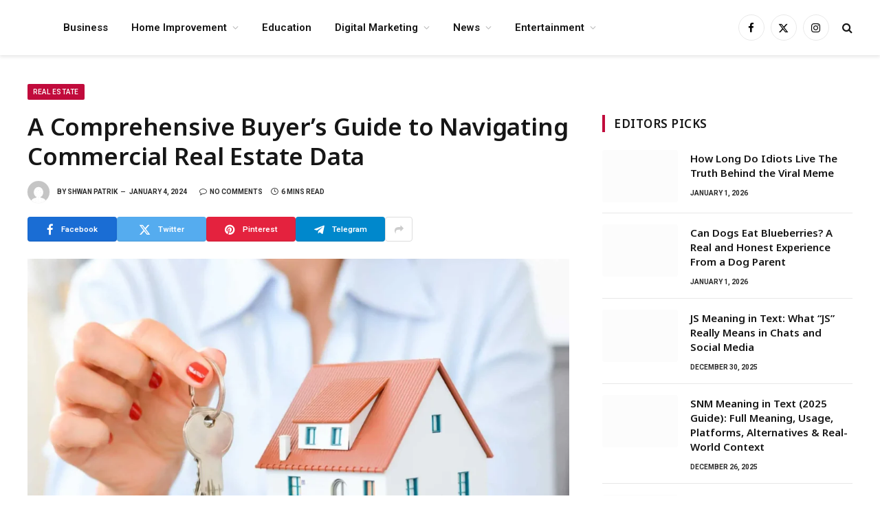

--- FILE ---
content_type: text/html; charset=UTF-8
request_url: https://getfast.ca/real-estate/navigating-commercial-real-estate-data-comprehensive-buyers-guide/
body_size: 69253
content:

<!DOCTYPE html>
<html lang="en-US" prefix="og: https://ogp.me/ns#" class="s-light site-s-light">

<head>
<meta name="viewport" content="width=device-width, initial-scale=1.0">
<meta charset="UTF-8" />
<meta name="description" content="Welcome aboard, future real estate tycoon! We&#039;ve cooked up a special guide just for you. Think of this as your secret decoder ring, unlocking the mysteries of"/>
<meta name="robots" content="follow, index, max-snippet:-1, max-video-preview:-1, max-image-preview:large"/>
<meta property="og:locale" content="en_US" />
<meta property="og:type" content="article" />
<meta property="og:title" content="A Comprehensive Buyer&#039;s Guide to Navigating Commercial Real Estate Data - Get Fast" />
<meta property="og:description" content="Welcome aboard, future real estate tycoon! We&#039;ve cooked up a special guide just for you. Think of this as your secret decoder ring, unlocking the mysteries of" />
<meta property="og:url" content="https://getfast.ca/real-estate/navigating-commercial-real-estate-data-comprehensive-buyers-guide/" />
<meta property="og:site_name" content="Get Fast" />
<meta property="article:section" content="Real Estate" />
<meta property="og:image" content="https://getfast.ca/wp-content/uploads/2024/01/commercial-real-estate-data.webp" />
<meta property="og:image:secure_url" content="https://getfast.ca/wp-content/uploads/2024/01/commercial-real-estate-data.webp" />
<meta property="og:image:width" content="2000" />
<meta property="og:image:height" content="1333" />
<meta property="og:image:alt" content="commercial real estate data" />
<meta property="og:image:type" content="image/webp" />
<meta property="article:published_time" content="2024-01-04T03:33:37+00:00" />
<meta name="twitter:card" content="summary_large_image" />
<meta name="twitter:title" content="A Comprehensive Buyer&#039;s Guide to Navigating Commercial Real Estate Data - Get Fast" />
<meta name="twitter:description" content="Welcome aboard, future real estate tycoon! We&#039;ve cooked up a special guide just for you. Think of this as your secret decoder ring, unlocking the mysteries of" />
<meta name="twitter:image" content="https://getfast.ca/wp-content/uploads/2024/01/commercial-real-estate-data.webp" />
<meta name="twitter:label1" content="Written by" />
<meta name="twitter:data1" content="Shwan Patrik" />
<meta name="twitter:label2" content="Time to read" />
<meta name="twitter:data2" content="5 minutes" />
<meta name="generator" content="WordPress 6.9" />
<meta name="generator" content="Site Kit by Google 1.170.0" />
<meta name="generator" content="Elementor 3.34.1; features: additional_custom_breakpoints; settings: css_print_method-external, google_font-disabled, font_display-swap">
<meta name="msapplication-TileImage" content="https://getfast.ca/wp-content/uploads/2020/05/cropped-gf-favicon-270x270.png" />



<script id="bv-lazyload-images" data-cfasync="false" bv-exclude="true">var __defProp=Object.defineProperty;var __name=(target,value)=>__defProp(target,"name",{value,configurable:!0});var bv_lazyload_event_listener="load",bv_lazyload_events=["mousemove","click","keydown","wheel","touchmove","touchend"],bv_use_srcset_attr=!1,bv_style_observer,img_observer,picture_lazy_observer;bv_lazyload_event_listener=="load"?window.addEventListener("load",event=>{handle_lazyload_images()}):bv_lazyload_event_listener=="readystatechange"&&document.addEventListener("readystatechange",event=>{document.readyState==="interactive"&&handle_lazyload_images()});function add_lazyload_image_event_listeners(handle_lazyload_images2){bv_lazyload_events.forEach(function(event){document.addEventListener(event,handle_lazyload_images2,!0)})}__name(add_lazyload_image_event_listeners,"add_lazyload_image_event_listeners");function remove_lazyload_image_event_listeners(){bv_lazyload_events.forEach(function(event){document.removeEventListener(event,handle_lazyload_images,!0)})}__name(remove_lazyload_image_event_listeners,"remove_lazyload_image_event_listeners");function bv_replace_lazyloaded_image_url(element2){let src_value=element2.getAttribute("bv-data-src"),srcset_value=element2.getAttribute("bv-data-srcset"),currentSrc=element2.getAttribute("src");currentSrc&&currentSrc.startsWith("data:image/svg+xml")&&(bv_use_srcset_attr&&srcset_value&&element2.setAttribute("srcset",srcset_value),src_value&&element2.setAttribute("src",src_value))}__name(bv_replace_lazyloaded_image_url,"bv_replace_lazyloaded_image_url");function bv_replace_inline_style_image_url(element2){let bv_style_attr=element2.getAttribute("bv-data-style");if(console.log(bv_style_attr),bv_style_attr){let currentStyles=element2.getAttribute("style")||"",newStyle=currentStyles+(currentStyles?";":"")+bv_style_attr;element2.setAttribute("style",newStyle)}else console.log("BV_STYLE_ATTRIBUTE_NOT_FOUND : "+entry)}__name(bv_replace_inline_style_image_url,"bv_replace_inline_style_image_url");function handleLazyloadImages(entries){entries.map(entry2=>{entry2.isIntersecting&&(bv_replace_lazyloaded_image_url(entry2.target),img_observer.unobserve(entry2.target))})}__name(handleLazyloadImages,"handleLazyloadImages");function handleOnscreenInlineStyleImages(entries){entries.map(entry2=>{entry2.isIntersecting&&(bv_replace_inline_style_image_url(entry2.target),bv_style_observer.unobserve(entry2.target))})}__name(handleOnscreenInlineStyleImages,"handleOnscreenInlineStyleImages");function handlePictureTags(entries){entries.map(entry2=>{entry2.isIntersecting&&(bv_replace_picture_tag_url(entry2.target),picture_lazy_observer.unobserve(entry2.target))})}__name(handlePictureTags,"handlePictureTags");function bv_replace_picture_tag_url(element2){const child_elements=element2.children;for(let i=0;i<child_elements.length;i++){let child_elem=child_elements[i],_srcset=child_elem.getAttribute("bv-data-srcset"),_src=child_elem.getAttribute("bv-data-src");_srcset&&child_elem.setAttribute("srcset",_srcset),_src&&child_elem.setAttribute("src",_src),bv_replace_picture_tag_url(child_elem)}}__name(bv_replace_picture_tag_url,"bv_replace_picture_tag_url"),"IntersectionObserver"in window&&(bv_style_observer=new IntersectionObserver(handleOnscreenInlineStyleImages),img_observer=new IntersectionObserver(handleLazyloadImages),picture_lazy_observer=new IntersectionObserver(handlePictureTags));function handle_lazyload_images(){"IntersectionObserver"in window?(document.querySelectorAll(".bv-lazyload-bg-style").forEach(target_element=>{bv_style_observer.observe(target_element)}),document.querySelectorAll(".bv-lazyload-tag-img").forEach(img_element=>{img_observer.observe(img_element)}),document.querySelectorAll(".bv-lazyload-picture").forEach(picture_element=>{picture_lazy_observer.observe(picture_element)})):(document.querySelectorAll(".bv-lazyload-bg-style").forEach(target_element=>{bv_replace_inline_style_image_url(target_element)}),document.querySelectorAll(".bv-lazyload-tag-img").forEach(target_element=>{bv_replace_lazyloaded_image_url(target_element)}),document.querySelectorAll(".bv-lazyload-picture").forEach(picture_element=>{bv_replace_picture_tag_url(element)}))}__name(handle_lazyload_images,"handle_lazyload_images");
</script>

<script id="bv-dl-scripts-list" data-cfasync="false" bv-exclude="true">
var scriptAttrs = [{"attrs":{"type":"text\/javascript","src":"https:\/\/getfast.ca\/wp-content\/uploads\/al_opt_content\/SCRIPT\/getfast.ca\/.\/wp-includes\/js\/jquery\/696c42f4c6af5a3369147435\/696c42f4c6af5a3369147435-16cb9084c573484b0cbcd8b282b41204_jquery.min.js?ver=3.7.1","id":"jquery-core-js","defer":true,"data-cfasync":false,"async":false,"bv_inline_delayed":false},"bv_unique_id":"J5OC8BZGoL9udkm8JhXW","reference":0},{"attrs":{"type":"text\/javascript","src":"https:\/\/getfast.ca\/wp-content\/uploads\/al_opt_content\/SCRIPT\/getfast.ca\/.\/wp-includes\/js\/jquery\/696c42f4c6af5a3369147435\/696c42f4c6af5a3369147435-9ffeb32e2d9efbf8f70caabded242267_jquery-migrate.min.js?ver=3.4.1","id":"jquery-migrate-js","defer":true,"data-cfasync":false,"async":false,"bv_inline_delayed":false},"bv_unique_id":"DWel73geZG1Cp2NQzewX","reference":1},{"attrs":{"type":"text\/javascript","id":"jquery-js-after","defer":true,"data-cfasync":false,"bv_inline_delayed":true,"async":false},"bv_unique_id":"yeUpSsxFmZ7BlyBtZNNx","reference":2},{"attrs":{"type":"text\/javascript","src":"https:\/\/getfast.ca\/wp-content\/uploads\/al_opt_content\/SCRIPT\/getfast.ca\/.\/wp-includes\/js\/dist\/696c42f4c6af5a3369147435\/696c42f4c6af5a3369147435-e4bc17cc45ca91ab0f09dea134975c51_dom-ready.min.js?ver=f77871ff7694fffea381","id":"wp-dom-ready-js","defer":true,"data-cfasync":false,"async":false,"bv_inline_delayed":false},"bv_unique_id":"Zoyfe94lAqqr1MnUSejj","reference":3},{"attrs":{"type":"text\/javascript","src":"https:\/\/getfast.ca\/wp-content\/uploads\/al_opt_content\/SCRIPT\/getfast.ca\/.\/wp-content\/plugins\/auto-terms-of-service-and-privacy-policy\/js\/696c42f4c6af5a3369147435\/696c42f4c6af5a3369147435-817a2697d2c30ab90020f541f56d96d0_base.js?ver=3.0.4","id":"wpautoterms_base-js","defer":true,"data-cfasync":false,"async":false,"bv_inline_delayed":false},"bv_unique_id":"HOA8IdaC4oaJRkFOSSKk","reference":4},{"attrs":{"type":"text\/javascript","id":"smartmag-lazy-inline-js-after","defer":true,"data-cfasync":false,"bv_inline_delayed":true,"async":false},"bv_unique_id":"ljeB7W97IeXIP9LKMgeC","reference":5},{"attrs":{"type":"text\/javascript","src":"https:\/\/getfast.ca\/wp-content\/uploads\/al_opt_content\/SCRIPT\/getfast.ca\/.\/wp-content\/plugins\/sphere-post-views\/assets\/js\/696c42f4c6af5a3369147435\/696c42f4c6af5a3369147435-70bdd75fbff5ed158944e35ea69484b9_post-views.js?ver=1.0.1","id":"sphere-post-views-js","defer":true,"data-cfasync":false,"async":false,"bv_inline_delayed":false},"bv_unique_id":"q5i7hdz1OxtEjeTazxiv","reference":6},{"attrs":{"type":"text\/javascript","id":"sphere-post-views-js-after","defer":true,"data-cfasync":false,"async":false,"bv_inline_delayed":true},"bv_unique_id":"l6QBnif0aP3AyT3AAO86","reference":7},{"attrs":{"defer":true,"data-cfasync":false,"bv_inline_delayed":true,"type":"text\/javascript","async":false},"bv_unique_id":"hJtkbt3y4xOkgo8utlwG","reference":8},{"attrs":{"defer":true,"data-cfasync":false,"bv_inline_delayed":true,"type":"text\/javascript","async":false},"bv_unique_id":"361r9ttpJnclwzfqFShZ","reference":9},{"attrs":{"type":"text\/javascript","id":"smartmag-lazyload-js-extra","defer":true,"data-cfasync":false,"bv_inline_delayed":true,"async":false},"bv_unique_id":"UPZJlRY0RKJtJAQEGVlB","reference":10},{"attrs":{"type":"text\/javascript","src":"https:\/\/getfast.ca\/wp-content\/uploads\/al_opt_content\/SCRIPT\/getfast.ca\/.\/wp-content\/themes\/smart-mag\/js\/696c42f4c6af5a3369147435\/696c42f4c6af5a3369147435-0ef85c8f8b7da4e1ae20509ef259c68e_lazyload.js?ver=10.3.2","id":"smartmag-lazyload-js","defer":true,"data-cfasync":false,"async":false,"bv_inline_delayed":false},"bv_unique_id":"6GEru6UVLzJx6yvCXSQK","reference":11},{"attrs":{"type":"text\/javascript","src":"https:\/\/getfast.ca\/wp-content\/uploads\/al_opt_content\/SCRIPT\/getfast.ca\/.\/wp-includes\/js\/dist\/696c42f4c6af5a3369147435\/696c42f4c6af5a3369147435-90e932bd9e62583fc494c00498cfe7f5_hooks.min.js?ver=dd5603f07f9220ed27f1","id":"wp-hooks-js","defer":true,"data-cfasync":false,"async":false,"bv_inline_delayed":false},"bv_unique_id":"SVDIjGTYSNJ0ByOLghBj","reference":12},{"attrs":{"type":"text\/javascript","src":"https:\/\/getfast.ca\/wp-content\/uploads\/al_opt_content\/SCRIPT\/getfast.ca\/.\/wp-includes\/js\/dist\/696c42f4c6af5a3369147435\/696c42f4c6af5a3369147435-3a5838d1182eb0b11f5a58bfe26e2529_i18n.min.js?ver=c26c3dc7bed366793375","id":"wp-i18n-js","defer":true,"data-cfasync":false,"async":false,"bv_inline_delayed":false},"bv_unique_id":"KmFppWeZExv3Gnie0sos","reference":13},{"attrs":{"type":"text\/javascript","id":"wp-i18n-js-after","defer":true,"data-cfasync":false,"bv_inline_delayed":true,"async":false},"bv_unique_id":"fiJlnO8NDlQFf1jsyE0n","reference":14},{"attrs":{"type":"text\/javascript","src":"https:\/\/getfast.ca\/wp-content\/uploads\/al_opt_content\/SCRIPT\/getfast.ca\/.\/wp-content\/plugins\/contact-form-7\/includes\/swv\/js\/696c42f4c6af5a3369147435\/696c42f4c6af5a3369147435-96e7dc3f0e8559e4a3f3ca40b17ab9c3_index.js?ver=6.1.4","id":"swv-js","defer":true,"data-cfasync":false,"async":false,"bv_inline_delayed":false},"bv_unique_id":"wJwNMoIoKqRyF1DnTIwn","reference":15},{"attrs":{"type":"text\/javascript","id":"contact-form-7-js-before","defer":true,"data-cfasync":false,"bv_inline_delayed":true,"async":false},"bv_unique_id":"td5v2fvJSEvoZinDVcBi","reference":16},{"attrs":{"type":"text\/javascript","src":"https:\/\/getfast.ca\/wp-content\/uploads\/al_opt_content\/SCRIPT\/getfast.ca\/.\/wp-content\/plugins\/contact-form-7\/includes\/js\/696c42f4c6af5a3369147435\/696c42f4c6af5a3369147435-2912c657d0592cc532dff73d0d2ce7bb_index.js?ver=6.1.4","id":"contact-form-7-js","defer":true,"data-cfasync":false,"async":false,"bv_inline_delayed":false},"bv_unique_id":"dUdibkWepwC5OTjg5jBs","reference":17},{"attrs":{"type":"text\/javascript","id":"ez-toc-scroll-scriptjs-js-extra","defer":true,"data-cfasync":false,"async":false,"bv_inline_delayed":true},"bv_unique_id":"gKEh9PcPPpgZS9EZHfGU","reference":18},{"attrs":{"type":"text\/javascript","src":"https:\/\/getfast.ca\/wp-content\/plugins\/easy-table-of-contents\/assets\/js\/smooth_scroll.min.js?ver=2.0.80","id":"ez-toc-scroll-scriptjs-js","defer":true,"data-cfasync":false,"async":false,"bv_inline_delayed":false},"bv_unique_id":"QCxncRqQzVchLmsVGEzT","reference":19},{"attrs":{"type":"text\/javascript","src":"https:\/\/getfast.ca\/wp-content\/plugins\/easy-table-of-contents\/vendor\/js-cookie\/js.cookie.min.js?ver=2.2.1","id":"ez-toc-js-cookie-js","defer":true,"data-cfasync":false,"async":false,"bv_inline_delayed":false},"bv_unique_id":"wsvCDe0HZrvExCxril0y","reference":20},{"attrs":{"type":"text\/javascript","src":"https:\/\/getfast.ca\/wp-content\/plugins\/easy-table-of-contents\/vendor\/sticky-kit\/jquery.sticky-kit.min.js?ver=1.9.2","id":"ez-toc-jquery-sticky-kit-js","defer":true,"data-cfasync":false,"async":false,"bv_inline_delayed":false},"bv_unique_id":"Hcr7UpBA2Nq0hSoHPcgM","reference":21},{"attrs":{"type":"text\/javascript","id":"ez-toc-js-js-extra","defer":true,"data-cfasync":false,"async":false,"bv_inline_delayed":true},"bv_unique_id":"p2kZ6h5lHAc2w2wwndKB","reference":22},{"attrs":{"type":"text\/javascript","src":"https:\/\/getfast.ca\/wp-content\/plugins\/easy-table-of-contents\/assets\/js\/front.min.js?ver=2.0.80-1767216087","id":"ez-toc-js-js","defer":true,"data-cfasync":false,"async":false,"bv_inline_delayed":false},"bv_unique_id":"1PtJ2N1jzwhfRw6ylFIG","reference":23},{"attrs":{"type":"text\/javascript","src":"https:\/\/getfast.ca\/wp-content\/uploads\/al_opt_content\/SCRIPT\/getfast.ca\/.\/wp-content\/themes\/smart-mag\/js\/696c42f4c6af5a3369147435\/696c42f4c6af5a3369147435-ba6cf724c8bb1cf5b084e79ff230626e_jquery.mfp-lightbox.js?ver=10.3.2","id":"magnific-popup-js","defer":true,"data-cfasync":false,"async":false,"bv_inline_delayed":false},"bv_unique_id":"Q5jehDb9gqspTQlhJIzh","reference":24},{"attrs":{"type":"text\/javascript","src":"https:\/\/getfast.ca\/wp-content\/uploads\/al_opt_content\/SCRIPT\/getfast.ca\/.\/wp-content\/themes\/smart-mag\/js\/696c42f4c6af5a3369147435\/696c42f4c6af5a3369147435-4d7c7efaef3434244613ec460710a0fd_jquery.sticky-sidebar.js?ver=10.3.2","id":"theia-sticky-sidebar-js","defer":true,"data-cfasync":false,"async":false,"bv_inline_delayed":false},"bv_unique_id":"xgj6DwBFgaPl1Slbsx81","reference":25},{"attrs":{"type":"text\/javascript","id":"smartmag-theme-js-extra","defer":true,"data-cfasync":false,"bv_inline_delayed":true,"async":false},"bv_unique_id":"GXI2LixHbyGDfyVQRDzH","reference":26},{"attrs":{"type":"text\/javascript","src":"https:\/\/getfast.ca\/wp-content\/uploads\/al_opt_content\/SCRIPT\/getfast.ca\/.\/wp-content\/themes\/smart-mag\/js\/696c42f4c6af5a3369147435\/696c42f4c6af5a3369147435-d11aa4a4f763d419f8be17cc5de341a1_theme.js?ver=10.3.2","id":"smartmag-theme-js","defer":true,"data-cfasync":false,"async":false,"bv_inline_delayed":false},"bv_unique_id":"DSM3TBeBaA6gw4vKqvrN","reference":27},{"attrs":{"type":"text\/javascript","src":"https:\/\/getfast.ca\/wp-content\/themes\/smart-mag\/js\/float-share.js?ver=10.3.2","id":"smartmag-float-share-js","defer":true,"data-cfasync":false,"async":false,"bv_inline_delayed":false},"bv_unique_id":"yUn9ixEPvv3E0b8UX5hW","reference":28},{"attrs":{"type":"text\/javascript","id":"eael-general-js-extra","defer":true,"data-cfasync":false,"async":false,"bv_inline_delayed":true},"bv_unique_id":"JO7XNPaKJPVYvwxpbqk8","reference":29},{"attrs":{"type":"text\/javascript","src":"https:\/\/getfast.ca\/wp-content\/uploads\/al_opt_content\/SCRIPT\/getfast.ca\/.\/wp-content\/plugins\/essential-addons-for-elementor-lite\/assets\/front-end\/js\/view\/696c42f4c6af5a3369147435\/696c42f4c6af5a3369147435-2dbcf7d4ee8fb0a1f97439460f0ad534_general.min.js?ver=6.5.7","id":"eael-general-js","defer":true,"data-cfasync":false,"async":false,"bv_inline_delayed":false},"bv_unique_id":"6gQIPzOn9uMpUch6LcL7","reference":30},{"attrs":{"type":"module","defer":true,"data-cfasync":false,"bv_inline_delayed":true,"async":false},"bv_unique_id":"S12sbAtcfOMbIAju2tHl","reference":31},{"attrs":{"src":"data:text\/javascript;base64, [base64]","id":"bv-trigger-listener","type":"text\/javascript","defer":true,"async":false},"bv_unique_id":"d6fe9c24159ed4a27d224d91c70f8fdc","reference":100000000}];
</script>
<script id="bv-web-worker" type="javascript/worker" data-cfasync="false" bv-exclude="true">var __defProp=Object.defineProperty;var __name=(target,value)=>__defProp(target,"name",{value,configurable:!0});self.onmessage=function(e){var counter=e.data.fetch_urls.length;e.data.fetch_urls.forEach(function(fetch_url){loadUrl(fetch_url,function(){console.log("DONE: "+fetch_url),counter=counter-1,counter===0&&self.postMessage({status:"SUCCESS"})})})};async function loadUrl(fetch_url,callback){try{var request=new Request(fetch_url,{mode:"no-cors",redirect:"follow"});await fetch(request),callback()}catch(fetchError){console.log("Fetch Error loading URL:",fetchError);try{var xhr=new XMLHttpRequest;xhr.onerror=callback,xhr.onload=callback,xhr.responseType="blob",xhr.open("GET",fetch_url,!0),xhr.send()}catch(xhrError){console.log("XHR Error loading URL:",xhrError),callback()}}}__name(loadUrl,"loadUrl");
</script>
<script id="bv-web-worker-handler" data-cfasync="false" bv-exclude="true">var __defProp=Object.defineProperty;var __name=(target,value)=>__defProp(target,"name",{value,configurable:!0});if(typeof scriptAttrs<"u"&&Array.isArray(scriptAttrs)&&scriptAttrs.length>0){const lastElement=scriptAttrs[scriptAttrs.length-1];if(lastElement.attrs&&lastElement.attrs.id==="bv-trigger-listener"){var bv_custom_ready_state_value="loading";Object.defineProperty(document,"readyState",{get:__name(function(){return bv_custom_ready_state_value},"get"),set:__name(function(){},"set")})}}if(typeof scriptAttrs>"u"||!Array.isArray(scriptAttrs))var scriptAttrs=[];if(typeof linkStyleAttrs>"u"||!Array.isArray(linkStyleAttrs))var linkStyleAttrs=[];function isMobileDevice(){return window.innerWidth<=500}__name(isMobileDevice,"isMobileDevice");var js_dom_loaded=!1;document.addEventListener("DOMContentLoaded",()=>{js_dom_loaded=!0});const EVENTS=["mousemove","click","keydown","wheel","touchmove","touchend"];var scriptUrls=[],styleUrls=[],bvEventCalled=!1,workerFinished=!1,functionExec=!1,scriptsInjected=!1,stylesInjected=!1,bv_load_event_fired=!1,autoInjectTimerStarted=!1;const BV_AUTO_INJECT_ENABLED=!0,BV_DESKTOP_AUTO_INJECT_DELAY=1e3,BV_MOBILE_AUTO_INJECT_DELAY=1e4,BV_WORKER_TIMEOUT_DURATION=3e3;scriptAttrs.forEach((scriptAttr,index)=>{scriptAttr.attrs.src&&!scriptAttr.attrs.src.includes("data:text/javascript")&&(scriptUrls[index]=scriptAttr.attrs.src)}),linkStyleAttrs.forEach((linkAttr,index)=>{styleUrls[index]=linkAttr.attrs.href});var fetchUrls=scriptUrls.concat(styleUrls);function addEventListeners(bvEventHandler2){EVENTS.forEach(function(event){document.addEventListener(event,bvEventFired,!0),document.addEventListener(event,bvEventHandler2,!0)})}__name(addEventListeners,"addEventListeners");function removeEventListeners(){EVENTS.forEach(function(event){document.removeEventListener(event,bvEventHandler,!0)})}__name(removeEventListeners,"removeEventListeners");function bvEventFired(){bvEventCalled||(bvEventCalled=!0,workerFinished=!0)}__name(bvEventFired,"bvEventFired");function bvGetElement(attributes,element){Object.keys(attributes).forEach(function(attr){attr==="async"?element.async=attributes[attr]:attr==="innerHTML"?element.innerHTML=atob(attributes[attr]):element.setAttribute(attr,attributes[attr])})}__name(bvGetElement,"bvGetElement");function bvAddElement(attr,element){var attributes=attr.attrs;if(attributes.bv_inline_delayed){let bvScriptId=attr.bv_unique_id,bvScriptElement=document.querySelector("[bv_unique_id='"+bvScriptId+"']");bvScriptElement?(!attributes.innerHTML&&!attributes.src&&bvScriptElement.textContent.trim()!==""&&(attributes.src="data:text/javascript;base64, "+btoa(unescape(encodeURIComponent(bvScriptElement.textContent)))),bvGetElement(attributes,element),bvScriptElement.after(element)):console.log(`Script not found for ${bvScriptId}`)}else{bvGetElement(attributes,element);var templateId=attr.bv_unique_id,targetElement=document.querySelector("[id='"+templateId+"']");targetElement&&targetElement.after(element)}}__name(bvAddElement,"bvAddElement");function injectStyles(){if(stylesInjected){console.log("Styles already injected, skipping");return}stylesInjected=!0,document.querySelectorAll('style[type="bv_inline_delayed_css"], template[id]').forEach(element=>{if(element.tagName.toLowerCase()==="style"){var new_style=document.createElement("style");new_style.type="text/css",new_style.textContent=element.textContent,element.after(new_style),new_style.parentNode?element.remove():console.log("PARENT NODE NOT FOUND")}else if(element.tagName.toLowerCase()==="template"){var templateId=element.id,linkStyleAttr=linkStyleAttrs.find(attr=>attr.bv_unique_id===templateId);if(linkStyleAttr){var link=document.createElement("link");bvAddElement(linkStyleAttr,link),element.parentNode&&element.parentNode.replaceChild(link,element),console.log("EXTERNAL STYLE ADDED")}else console.log(`No linkStyleAttr found for template ID ${templateId}`)}}),linkStyleAttrs.forEach((linkStyleAttr,index)=>{console.log("STYLE ADDED");var element=document.createElement("link");bvAddElement(linkStyleAttr,element)})}__name(injectStyles,"injectStyles");function injectScripts(){if(scriptsInjected){console.log("Scripts already injected, skipping");return}scriptsInjected=!0;let last_script_element;scriptAttrs.forEach((scriptAttr,index)=>{if(bv_custom_ready_state_value==="loading"&&scriptAttr.attrs&&scriptAttr.attrs.is_first_defer_element===!0)if(last_script_element){const readyStateScript=document.createElement("script");readyStateScript.src="data:text/javascript;base64, "+btoa(unescape(encodeURIComponent("bv_custom_ready_state_value = 'interactive';"))),readyStateScript.async=!1,last_script_element.after(readyStateScript)}else bv_custom_ready_state_value="interactive",console.log('Ready state manually set to "interactive"');console.log("JS ADDED");var element=document.createElement("script");last_script_element=element,bvAddElement(scriptAttr,element)})}__name(injectScripts,"injectScripts");function bvEventHandler(){console.log("EVENT FIRED"),js_dom_loaded&&bvEventCalled&&workerFinished&&!functionExec&&(functionExec=!0,injectStyles(),injectScripts(),removeEventListeners())}__name(bvEventHandler,"bvEventHandler");function autoInjectScriptsAfterLoad(){js_dom_loaded&&workerFinished&&!scriptsInjected&&!stylesInjected&&(console.log("Auto-injecting styles and scripts after timer"),injectStyles(),injectScripts())}__name(autoInjectScriptsAfterLoad,"autoInjectScriptsAfterLoad");function startAutoInjectTimer(){if(BV_AUTO_INJECT_ENABLED&&!autoInjectTimerStarted&&bv_load_event_fired&&!bvEventCalled){autoInjectTimerStarted=!0;var delay=isMobileDevice()?BV_MOBILE_AUTO_INJECT_DELAY:BV_DESKTOP_AUTO_INJECT_DELAY;console.log("Starting auto-inject timer with delay: "+delay+"ms"),setTimeout(function(){autoInjectScriptsAfterLoad()},delay)}}__name(startAutoInjectTimer,"startAutoInjectTimer"),addEventListeners(bvEventHandler);var requestObject=window.URL||window.webkitURL,bvWorker=new Worker(requestObject.createObjectURL(new Blob([document.getElementById("bv-web-worker").textContent],{type:"text/javascript"})));bvWorker.onmessage=function(e){e.data.status==="SUCCESS"&&(console.log("WORKER_FINISHED"),workerFinished=!0,bvEventHandler(),startAutoInjectTimer())},addEventListener("load",()=>{bvEventHandler(),bv_call_fetch_urls(),bv_load_event_fired=!0});function bv_call_fetch_urls(){!bv_load_event_fired&&!workerFinished&&(bvWorker.postMessage({fetch_urls:fetchUrls}),bv_initiate_worker_timer())}__name(bv_call_fetch_urls,"bv_call_fetch_urls"),setTimeout(function(){bv_call_fetch_urls()},5e3);function bv_initiate_worker_timer(){setTimeout(function(){workerFinished||(console.log("WORKER_TIMEDOUT"),workerFinished=!0,bvWorker.terminate()),bvEventHandler(),startAutoInjectTimer()},BV_WORKER_TIMEOUT_DURATION)}__name(bv_initiate_worker_timer,"bv_initiate_worker_timer");
</script>


	
	
	

<title>A Comprehensive Buyer&#039;s Guide to Navigating Commercial Real Estate Data - Get Fast</title><link rel="preload" as="image" imagesrcset="https://getfast.ca/wp-content/uploads/2024/01/commercial-real-estate-data-1024x682.webp 1024w, https://getfast.ca/wp-content/uploads/2024/01/commercial-real-estate-data-300x200.webp 300w, https://getfast.ca/wp-content/uploads/2024/01/commercial-real-estate-data-768x512.webp 768w, https://getfast.ca/wp-content/uploads/2024/01/commercial-real-estate-data-1536x1024.webp 1536w, https://getfast.ca/wp-content/uploads/2024/01/commercial-real-estate-data-750x500.webp 750w, https://getfast.ca/wp-content/uploads/2024/01/commercial-real-estate-data-1140x760.webp 1140w, https://getfast.ca/wp-content/uploads/2024/01/commercial-real-estate-data.webp 2000w" imagesizes="(max-width: 788px) 100vw, 788px" />


<link rel="canonical" href="https://getfast.ca/real-estate/navigating-commercial-real-estate-data-comprehensive-buyers-guide/" />






















<script type="application/ld+json" class="rank-math-schema">{"@context":"https://schema.org","@graph":[{"@type":["Person","Organization"],"@id":"https://getfast.ca/#person","name":"Get Fast"},{"@type":"WebSite","@id":"https://getfast.ca/#website","url":"https://getfast.ca","name":"Get Fast","publisher":{"@id":"https://getfast.ca/#person"},"inLanguage":"en-US"},{"@type":"ImageObject","@id":"https://getfast.ca/wp-content/uploads/2024/01/commercial-real-estate-data.webp","url":"https://getfast.ca/wp-content/uploads/2024/01/commercial-real-estate-data.webp","width":"2000","height":"1333","caption":"commercial real estate data","inLanguage":"en-US"},{"@type":"WebPage","@id":"https://getfast.ca/real-estate/navigating-commercial-real-estate-data-comprehensive-buyers-guide/#webpage","url":"https://getfast.ca/real-estate/navigating-commercial-real-estate-data-comprehensive-buyers-guide/","name":"A Comprehensive Buyer&#039;s Guide to Navigating Commercial Real Estate Data - Get Fast","datePublished":"2024-01-04T03:33:37+00:00","dateModified":"2024-01-04T03:33:37+00:00","isPartOf":{"@id":"https://getfast.ca/#website"},"primaryImageOfPage":{"@id":"https://getfast.ca/wp-content/uploads/2024/01/commercial-real-estate-data.webp"},"inLanguage":"en-US"},{"@type":"Person","@id":"https://getfast.ca/author/shawn-patrik/","name":"Shwan Patrik","description":"Shwan Patrik, a dynamic and insightful tech and general niche blogger whose passion for innovation and curiosity about the world drive his writing.","url":"https://getfast.ca/author/shawn-patrik/","image":{"@type":"ImageObject","@id":"https://secure.gravatar.com/avatar/e7fc251c48f6aacab91f8befa7ebc718c482906bdcf7ec10aa76ba28bcda9fda?s=96&amp;d=mm&amp;r=g","url":"https://secure.gravatar.com/avatar/e7fc251c48f6aacab91f8befa7ebc718c482906bdcf7ec10aa76ba28bcda9fda?s=96&amp;d=mm&amp;r=g","caption":"Shwan Patrik","inLanguage":"en-US"}},{"@type":"BlogPosting","headline":"A Comprehensive Buyer&#039;s Guide to Navigating Commercial Real Estate Data - Get Fast","datePublished":"2024-01-04T03:33:37+00:00","dateModified":"2024-01-04T03:33:37+00:00","articleSection":"Real Estate","author":{"@id":"https://getfast.ca/author/shawn-patrik/","name":"Shwan Patrik"},"publisher":{"@id":"https://getfast.ca/#person"},"description":"Welcome aboard, future real estate tycoon! We&#039;ve cooked up a special guide just for you. Think of this as your secret decoder ring, unlocking the mysteries of","name":"A Comprehensive Buyer&#039;s Guide to Navigating Commercial Real Estate Data - Get Fast","@id":"https://getfast.ca/real-estate/navigating-commercial-real-estate-data-comprehensive-buyers-guide/#richSnippet","isPartOf":{"@id":"https://getfast.ca/real-estate/navigating-commercial-real-estate-data-comprehensive-buyers-guide/#webpage"},"image":{"@id":"https://getfast.ca/wp-content/uploads/2024/01/commercial-real-estate-data.webp"},"inLanguage":"en-US","mainEntityOfPage":{"@id":"https://getfast.ca/real-estate/navigating-commercial-real-estate-data-comprehensive-buyers-guide/#webpage"}}]}</script>


<link rel='dns-prefetch' href='//fonts.googleapis.com' />
<link rel='dns-prefetch' href='//www.googletagmanager.com' />
<link rel="alternate" type="application/rss+xml" title="Get Fast &raquo; Feed" href="https://getfast.ca/feed/" />
<link rel="alternate" type="application/rss+xml" title="Get Fast &raquo; Comments Feed" href="https://getfast.ca/comments/feed/" />
<link rel="alternate" title="oEmbed (JSON)" type="application/json+oembed" href="https://getfast.ca/wp-json/oembed/1.0/embed?url=https%3A%2F%2Fgetfast.ca%2Freal-estate%2Fnavigating-commercial-real-estate-data-comprehensive-buyers-guide%2F" />
<link rel="alternate" title="oEmbed (XML)" type="text/xml+oembed" href="https://getfast.ca/wp-json/oembed/1.0/embed?url=https%3A%2F%2Fgetfast.ca%2Freal-estate%2Fnavigating-commercial-real-estate-data-comprehensive-buyers-guide%2F&#038;format=xml" />
<style id='wp-img-auto-sizes-contain-inline-css' type='text/css'>
img:is([sizes=auto i],[sizes^="auto," i]){contain-intrinsic-size:3000px 1500px}
/*# sourceURL=wp-img-auto-sizes-contain-inline-css */
</style>
<link rel='stylesheet' id='dashicons-css' href='https://getfast.ca/wp-includes/css/dashicons.min.css?ver=6.9' type='text/css' media='all' />
<link rel='stylesheet' id='post-views-counter-frontend-css' href='https://getfast.ca/wp-content/plugins/post-views-counter/css/frontend.css?ver=1.7.0' type='text/css' media='all' />
<link rel='stylesheet' id='hfe-widgets-style-css' href='https://getfast.ca/wp-content/plugins/header-footer-elementor/inc/widgets-css/frontend.css?ver=2.8.1' type='text/css' media='all' />
<style id='wp-emoji-styles-inline-css' type='text/css'>

	img.wp-smiley, img.emoji {
		display: inline !important;
		border: none !important;
		box-shadow: none !important;
		height: 1em !important;
		width: 1em !important;
		margin: 0 0.07em !important;
		vertical-align: -0.1em !important;
		background: none !important;
		padding: 0 !important;
	}
/*# sourceURL=wp-emoji-styles-inline-css */
</style>
<link rel='stylesheet' id='wp-block-library-css' href='https://getfast.ca/wp-includes/css/dist/block-library/style.min.css?ver=6.9' type='text/css' media='all' />
<style id='classic-theme-styles-inline-css' type='text/css'>
/*! This file is auto-generated */
.wp-block-button__link{color:#fff;background-color:#32373c;border-radius:9999px;box-shadow:none;text-decoration:none;padding:calc(.667em + 2px) calc(1.333em + 2px);font-size:1.125em}.wp-block-file__button{background:#32373c;color:#fff;text-decoration:none}
/*# sourceURL=/wp-includes/css/classic-themes.min.css */
</style>
<style id='global-styles-inline-css' type='text/css'>
:root{--wp--preset--aspect-ratio--square: 1;--wp--preset--aspect-ratio--4-3: 4/3;--wp--preset--aspect-ratio--3-4: 3/4;--wp--preset--aspect-ratio--3-2: 3/2;--wp--preset--aspect-ratio--2-3: 2/3;--wp--preset--aspect-ratio--16-9: 16/9;--wp--preset--aspect-ratio--9-16: 9/16;--wp--preset--color--black: #000000;--wp--preset--color--cyan-bluish-gray: #abb8c3;--wp--preset--color--white: #ffffff;--wp--preset--color--pale-pink: #f78da7;--wp--preset--color--vivid-red: #cf2e2e;--wp--preset--color--luminous-vivid-orange: #ff6900;--wp--preset--color--luminous-vivid-amber: #fcb900;--wp--preset--color--light-green-cyan: #7bdcb5;--wp--preset--color--vivid-green-cyan: #00d084;--wp--preset--color--pale-cyan-blue: #8ed1fc;--wp--preset--color--vivid-cyan-blue: #0693e3;--wp--preset--color--vivid-purple: #9b51e0;--wp--preset--gradient--vivid-cyan-blue-to-vivid-purple: linear-gradient(135deg,rgb(6,147,227) 0%,rgb(155,81,224) 100%);--wp--preset--gradient--light-green-cyan-to-vivid-green-cyan: linear-gradient(135deg,rgb(122,220,180) 0%,rgb(0,208,130) 100%);--wp--preset--gradient--luminous-vivid-amber-to-luminous-vivid-orange: linear-gradient(135deg,rgb(252,185,0) 0%,rgb(255,105,0) 100%);--wp--preset--gradient--luminous-vivid-orange-to-vivid-red: linear-gradient(135deg,rgb(255,105,0) 0%,rgb(207,46,46) 100%);--wp--preset--gradient--very-light-gray-to-cyan-bluish-gray: linear-gradient(135deg,rgb(238,238,238) 0%,rgb(169,184,195) 100%);--wp--preset--gradient--cool-to-warm-spectrum: linear-gradient(135deg,rgb(74,234,220) 0%,rgb(151,120,209) 20%,rgb(207,42,186) 40%,rgb(238,44,130) 60%,rgb(251,105,98) 80%,rgb(254,248,76) 100%);--wp--preset--gradient--blush-light-purple: linear-gradient(135deg,rgb(255,206,236) 0%,rgb(152,150,240) 100%);--wp--preset--gradient--blush-bordeaux: linear-gradient(135deg,rgb(254,205,165) 0%,rgb(254,45,45) 50%,rgb(107,0,62) 100%);--wp--preset--gradient--luminous-dusk: linear-gradient(135deg,rgb(255,203,112) 0%,rgb(199,81,192) 50%,rgb(65,88,208) 100%);--wp--preset--gradient--pale-ocean: linear-gradient(135deg,rgb(255,245,203) 0%,rgb(182,227,212) 50%,rgb(51,167,181) 100%);--wp--preset--gradient--electric-grass: linear-gradient(135deg,rgb(202,248,128) 0%,rgb(113,206,126) 100%);--wp--preset--gradient--midnight: linear-gradient(135deg,rgb(2,3,129) 0%,rgb(40,116,252) 100%);--wp--preset--font-size--small: 13px;--wp--preset--font-size--medium: 20px;--wp--preset--font-size--large: 36px;--wp--preset--font-size--x-large: 42px;--wp--preset--spacing--20: 0.44rem;--wp--preset--spacing--30: 0.67rem;--wp--preset--spacing--40: 1rem;--wp--preset--spacing--50: 1.5rem;--wp--preset--spacing--60: 2.25rem;--wp--preset--spacing--70: 3.38rem;--wp--preset--spacing--80: 5.06rem;--wp--preset--shadow--natural: 6px 6px 9px rgba(0, 0, 0, 0.2);--wp--preset--shadow--deep: 12px 12px 50px rgba(0, 0, 0, 0.4);--wp--preset--shadow--sharp: 6px 6px 0px rgba(0, 0, 0, 0.2);--wp--preset--shadow--outlined: 6px 6px 0px -3px rgb(255, 255, 255), 6px 6px rgb(0, 0, 0);--wp--preset--shadow--crisp: 6px 6px 0px rgb(0, 0, 0);}:where(.is-layout-flex){gap: 0.5em;}:where(.is-layout-grid){gap: 0.5em;}body .is-layout-flex{display: flex;}.is-layout-flex{flex-wrap: wrap;align-items: center;}.is-layout-flex > :is(*, div){margin: 0;}body .is-layout-grid{display: grid;}.is-layout-grid > :is(*, div){margin: 0;}:where(.wp-block-columns.is-layout-flex){gap: 2em;}:where(.wp-block-columns.is-layout-grid){gap: 2em;}:where(.wp-block-post-template.is-layout-flex){gap: 1.25em;}:where(.wp-block-post-template.is-layout-grid){gap: 1.25em;}.has-black-color{color: var(--wp--preset--color--black) !important;}.has-cyan-bluish-gray-color{color: var(--wp--preset--color--cyan-bluish-gray) !important;}.has-white-color{color: var(--wp--preset--color--white) !important;}.has-pale-pink-color{color: var(--wp--preset--color--pale-pink) !important;}.has-vivid-red-color{color: var(--wp--preset--color--vivid-red) !important;}.has-luminous-vivid-orange-color{color: var(--wp--preset--color--luminous-vivid-orange) !important;}.has-luminous-vivid-amber-color{color: var(--wp--preset--color--luminous-vivid-amber) !important;}.has-light-green-cyan-color{color: var(--wp--preset--color--light-green-cyan) !important;}.has-vivid-green-cyan-color{color: var(--wp--preset--color--vivid-green-cyan) !important;}.has-pale-cyan-blue-color{color: var(--wp--preset--color--pale-cyan-blue) !important;}.has-vivid-cyan-blue-color{color: var(--wp--preset--color--vivid-cyan-blue) !important;}.has-vivid-purple-color{color: var(--wp--preset--color--vivid-purple) !important;}.has-black-background-color{background-color: var(--wp--preset--color--black) !important;}.has-cyan-bluish-gray-background-color{background-color: var(--wp--preset--color--cyan-bluish-gray) !important;}.has-white-background-color{background-color: var(--wp--preset--color--white) !important;}.has-pale-pink-background-color{background-color: var(--wp--preset--color--pale-pink) !important;}.has-vivid-red-background-color{background-color: var(--wp--preset--color--vivid-red) !important;}.has-luminous-vivid-orange-background-color{background-color: var(--wp--preset--color--luminous-vivid-orange) !important;}.has-luminous-vivid-amber-background-color{background-color: var(--wp--preset--color--luminous-vivid-amber) !important;}.has-light-green-cyan-background-color{background-color: var(--wp--preset--color--light-green-cyan) !important;}.has-vivid-green-cyan-background-color{background-color: var(--wp--preset--color--vivid-green-cyan) !important;}.has-pale-cyan-blue-background-color{background-color: var(--wp--preset--color--pale-cyan-blue) !important;}.has-vivid-cyan-blue-background-color{background-color: var(--wp--preset--color--vivid-cyan-blue) !important;}.has-vivid-purple-background-color{background-color: var(--wp--preset--color--vivid-purple) !important;}.has-black-border-color{border-color: var(--wp--preset--color--black) !important;}.has-cyan-bluish-gray-border-color{border-color: var(--wp--preset--color--cyan-bluish-gray) !important;}.has-white-border-color{border-color: var(--wp--preset--color--white) !important;}.has-pale-pink-border-color{border-color: var(--wp--preset--color--pale-pink) !important;}.has-vivid-red-border-color{border-color: var(--wp--preset--color--vivid-red) !important;}.has-luminous-vivid-orange-border-color{border-color: var(--wp--preset--color--luminous-vivid-orange) !important;}.has-luminous-vivid-amber-border-color{border-color: var(--wp--preset--color--luminous-vivid-amber) !important;}.has-light-green-cyan-border-color{border-color: var(--wp--preset--color--light-green-cyan) !important;}.has-vivid-green-cyan-border-color{border-color: var(--wp--preset--color--vivid-green-cyan) !important;}.has-pale-cyan-blue-border-color{border-color: var(--wp--preset--color--pale-cyan-blue) !important;}.has-vivid-cyan-blue-border-color{border-color: var(--wp--preset--color--vivid-cyan-blue) !important;}.has-vivid-purple-border-color{border-color: var(--wp--preset--color--vivid-purple) !important;}.has-vivid-cyan-blue-to-vivid-purple-gradient-background{background: var(--wp--preset--gradient--vivid-cyan-blue-to-vivid-purple) !important;}.has-light-green-cyan-to-vivid-green-cyan-gradient-background{background: var(--wp--preset--gradient--light-green-cyan-to-vivid-green-cyan) !important;}.has-luminous-vivid-amber-to-luminous-vivid-orange-gradient-background{background: var(--wp--preset--gradient--luminous-vivid-amber-to-luminous-vivid-orange) !important;}.has-luminous-vivid-orange-to-vivid-red-gradient-background{background: var(--wp--preset--gradient--luminous-vivid-orange-to-vivid-red) !important;}.has-very-light-gray-to-cyan-bluish-gray-gradient-background{background: var(--wp--preset--gradient--very-light-gray-to-cyan-bluish-gray) !important;}.has-cool-to-warm-spectrum-gradient-background{background: var(--wp--preset--gradient--cool-to-warm-spectrum) !important;}.has-blush-light-purple-gradient-background{background: var(--wp--preset--gradient--blush-light-purple) !important;}.has-blush-bordeaux-gradient-background{background: var(--wp--preset--gradient--blush-bordeaux) !important;}.has-luminous-dusk-gradient-background{background: var(--wp--preset--gradient--luminous-dusk) !important;}.has-pale-ocean-gradient-background{background: var(--wp--preset--gradient--pale-ocean) !important;}.has-electric-grass-gradient-background{background: var(--wp--preset--gradient--electric-grass) !important;}.has-midnight-gradient-background{background: var(--wp--preset--gradient--midnight) !important;}.has-small-font-size{font-size: var(--wp--preset--font-size--small) !important;}.has-medium-font-size{font-size: var(--wp--preset--font-size--medium) !important;}.has-large-font-size{font-size: var(--wp--preset--font-size--large) !important;}.has-x-large-font-size{font-size: var(--wp--preset--font-size--x-large) !important;}
:where(.wp-block-post-template.is-layout-flex){gap: 1.25em;}:where(.wp-block-post-template.is-layout-grid){gap: 1.25em;}
:where(.wp-block-term-template.is-layout-flex){gap: 1.25em;}:where(.wp-block-term-template.is-layout-grid){gap: 1.25em;}
:where(.wp-block-columns.is-layout-flex){gap: 2em;}:where(.wp-block-columns.is-layout-grid){gap: 2em;}
:root :where(.wp-block-pullquote){font-size: 1.5em;line-height: 1.6;}
/*# sourceURL=global-styles-inline-css */
</style>
<link rel='stylesheet' id='wpautoterms_css-css' href='https://getfast.ca/wp-content/plugins/auto-terms-of-service-and-privacy-policy/css/wpautoterms.css?ver=6.9' type='text/css' media='all' />
<link rel='stylesheet' id='contact-form-7-css' href='https://getfast.ca/wp-content/plugins/contact-form-7/includes/css/styles.css?ver=6.1.4' type='text/css' media='all' />
<link rel='stylesheet' id='ez-toc-css' href='https://getfast.ca/wp-content/plugins/easy-table-of-contents/assets/css/screen.min.css?ver=2.0.80' type='text/css' media='all' />
<style id='ez-toc-inline-css' type='text/css'>
div#ez-toc-container .ez-toc-title {font-size: 120%;}div#ez-toc-container .ez-toc-title {font-weight: 500;}div#ez-toc-container ul li , div#ez-toc-container ul li a {font-size: 95%;}div#ez-toc-container ul li , div#ez-toc-container ul li a {font-weight: 500;}div#ez-toc-container nav ul ul li {font-size: 90%;}.ez-toc-box-title {font-weight: bold; margin-bottom: 10px; text-align: center; text-transform: uppercase; letter-spacing: 1px; color: #666; padding-bottom: 5px;position:absolute;top:-4%;left:5%;background-color: inherit;transition: top 0.3s ease;}.ez-toc-box-title.toc-closed {top:-25%;}
.ez-toc-container-direction {direction: ltr;}.ez-toc-counter ul{counter-reset: item ;}.ez-toc-counter nav ul li a::before {content: counters(item, '.', decimal) '. ';display: inline-block;counter-increment: item;flex-grow: 0;flex-shrink: 0;margin-right: .2em; float: left; }.ez-toc-widget-direction {direction: ltr;}.ez-toc-widget-container ul{counter-reset: item ;}.ez-toc-widget-container nav ul li a::before {content: counters(item, '.', decimal) '. ';display: inline-block;counter-increment: item;flex-grow: 0;flex-shrink: 0;margin-right: .2em; float: left; }
/*# sourceURL=ez-toc-inline-css */
</style>
<link rel='stylesheet' id='hfe-style-css' href='https://getfast.ca/wp-content/plugins/header-footer-elementor/assets/css/header-footer-elementor.css?ver=2.8.1' type='text/css' media='all' />
<link rel='stylesheet' id='elementor-icons-css' href='https://getfast.ca/wp-content/plugins/elementor/assets/lib/eicons/css/elementor-icons.min.css?ver=5.45.0' type='text/css' media='all' />
<link rel='stylesheet' id='elementor-frontend-css' href='https://getfast.ca/wp-content/plugins/elementor/assets/css/frontend.min.css?ver=3.34.1' type='text/css' media='all' />
<link rel='stylesheet' id='elementor-post-9974-css' href='https://getfast.ca/wp-content/uploads/elementor/css/post-9974.css?ver=1768429529' type='text/css' media='all' />
<link rel='stylesheet' id='hfe-elementor-icons-css' href='https://getfast.ca/wp-content/plugins/elementor/assets/lib/eicons/css/elementor-icons.min.css?ver=5.34.0' type='text/css' media='all' />
<link rel='stylesheet' id='hfe-icons-list-css' href='https://getfast.ca/wp-content/plugins/elementor/assets/css/widget-icon-list.min.css?ver=3.24.3' type='text/css' media='all' />
<link rel='stylesheet' id='hfe-social-icons-css' href='https://getfast.ca/wp-content/plugins/elementor/assets/css/widget-social-icons.min.css?ver=3.24.0' type='text/css' media='all' />
<link rel='stylesheet' id='hfe-social-share-icons-brands-css' href='https://getfast.ca/wp-content/plugins/elementor/assets/lib/font-awesome/css/brands.css?ver=5.15.3' type='text/css' media='all' />
<link rel='stylesheet' id='hfe-social-share-icons-fontawesome-css' href='https://getfast.ca/wp-content/plugins/elementor/assets/lib/font-awesome/css/fontawesome.css?ver=5.15.3' type='text/css' media='all' />
<link rel='stylesheet' id='hfe-nav-menu-icons-css' href='https://getfast.ca/wp-content/plugins/elementor/assets/lib/font-awesome/css/solid.css?ver=5.15.3' type='text/css' media='all' />
<link rel='stylesheet' id='smartmag-core-css' href='https://getfast.ca/wp-content/themes/smart-mag/style.css?ver=10.3.2' type='text/css' media='all' />
<style id='smartmag-core-inline-css' type='text/css'>
:root { --c-main: #c10b3c;
--c-main-rgb: 193,11,60;
--ui-font: "Roboto", system-ui, -apple-system, "Segoe UI", Arial, sans-serif;
--title-font: "Roboto", system-ui, -apple-system, "Segoe UI", Arial, sans-serif;
--h-font: "Roboto", system-ui, -apple-system, "Segoe UI", Arial, sans-serif;
--title-font: "Noto Sans", system-ui, -apple-system, "Segoe UI", Arial, sans-serif;
--h-font: "Noto Sans", system-ui, -apple-system, "Segoe UI", Arial, sans-serif;
--title-size-xs: 15px;
--c-post-meta: #2b2b2b;
--c-excerpts: #2b2b2b;
--excerpt-size: 14px; }
.post-title:not(._) { font-weight: 600; }
:root { --wrap-padding: 36px; }
:root { --sidebar-pad: 30px; --sidebar-sep-pad: 30px; }
.main-sidebar .widget, .ts-sidebar .widget { margin-bottom: 45px; }
.smart-head-main { --c-shadow: rgba(114,114,114,0.15); }
.smart-head-main .smart-head-mid { --head-h: 80px; }
.smart-head-main .spc-social { --spc-social-fs: 15px; }
.smart-head-main .logo-is-image { padding-bottom: 5px; }
.smart-head-main .search-icon { --item-mr: 7px; }
.smart-head-mobile { --search-icon-size: 18px; }
.smart-head-mobile .offcanvas-toggle { transform: scale(.8); }
.upper-footer .block-head { --line-weight: 2px; }
.post-meta .meta-item, .post-meta .text-in { font-size: 10px; font-weight: bold; text-transform: uppercase; }
.post-meta .text-in, .post-meta .post-cat > a { font-size: 10px; }
.post-meta .post-cat > a { font-weight: bold; text-transform: uppercase; }
.post-meta .post-author > a { font-weight: bold; text-transform: uppercase; }
.s-light .block-wrap.s-dark { --c-post-meta: var(--c-contrast-450); }
.s-dark, .s-light .block-wrap.s-dark { --c-post-meta: #ffffff; }
.post-meta .post-author > a { color: #2b2b2b; }
.s-dark .post-meta .post-author > a { color: #ffffff; }
.s-dark .post-meta .post-cat > a { color: #ffffff; }
.l-post { --media-radius: 3px; }
.s-dark { --c-excerpts: #e2e2e2; }
.cat-labels .category { font-size: 10px; letter-spacing: 0.05em; border-radius: 2px; padding-top: 1px; }
.loop-grid-base .post-title { font-size: 17px; }
.loop-grid-sm .post-title { font-size: 15px; }
.has-nums-a .l-post .post-title:before,
.has-nums-b .l-post .content:before { font-size: 30px; font-weight: normal; }
.has-nums-c .l-post .post-title:before,
.has-nums-c .l-post .content:before { font-size: 18px; font-weight: bold; }
.loop-list .post-title { font-size: 20px; }
.loop-overlay .post-title { font-size: 24px; }
.post-share-float .service { width: 40px; height: 38px; margin-bottom: 6px; border-radius: 3px; }
.post-share-b:not(.is-not-global) { --service-height: 36px; --service-width: 130px; --service-min-width: initial; --service-b-radius: 4px; }
.post-share-b:not(.is-not-global) .service .label { font-size: 11.5px; }
.site-s-light .s-head-modern .sub-title { color: #6d6d6d; }
@media (min-width: 1200px) { .entry-content { font-size: 16px; } }
@media (min-width: 768px) and (max-width: 940px) { .ts-contain, .main { padding-left: 35px; padding-right: 35px; }
.layout-boxed-inner { --wrap-padding: 35px; }
:root { --wrap-padding: 35px; } }
@media (max-width: 767px) { .ts-contain, .main { padding-left: 25px; padding-right: 25px; }
.layout-boxed-inner { --wrap-padding: 25px; }
:root { --wrap-padding: 25px; }
.entry-content { font-size: 15px; } }
@media (min-width: 940px) and (max-width: 1300px) { :root { --wrap-padding: min(36px, 5vw); } }


/*# sourceURL=smartmag-core-inline-css */
</style>
<link rel='stylesheet' id='smartmag-fonts-css' href='https://fonts.googleapis.com/css?family=Public+Sans%3A400%2C400i%2C500%2C600%2C700&#038;display=swap' type='text/css' media='all' />
<link rel='stylesheet' id='smartmag-magnific-popup-css' href='https://getfast.ca/wp-content/themes/smart-mag/css/lightbox.css?ver=10.3.2' type='text/css' media='all' />
<link rel='stylesheet' id='font-awesome4-css' href='https://getfast.ca/wp-content/themes/smart-mag/css/fontawesome/css/font-awesome.min.css?ver=10.3.2' type='text/css' media='all' />
<link rel='stylesheet' id='smartmag-icons-css' href='https://getfast.ca/wp-content/themes/smart-mag/css/icons/icons.css?ver=10.3.2' type='text/css' media='all' />
<link rel='stylesheet' id='smartmag-gfonts-custom-css' href='https://fonts.googleapis.com/css?family=Roboto%3A400%2C500%2C600%2C700%7CNoto+Sans%3A400%2C500%2C600%2C700&#038;display=swap' type='text/css' media='all' />
<link rel='stylesheet' id='eael-general-css' href='https://getfast.ca/wp-content/plugins/essential-addons-for-elementor-lite/assets/front-end/css/view/general.min.css?ver=6.5.7' type='text/css' media='all' />
<template id="J5OC8BZGoL9udkm8JhXW"></template>
<template id="DWel73geZG1Cp2NQzewX"></template>
<script type="bv_inline_delayed_js" bv_unique_id="yeUpSsxFmZ7BlyBtZNNx" id="jquery-js-after" defer="1" data-cfasync="" bv_inline_delayed="1" async="">/* <![CDATA[ */
!function($){"use strict";$(document).ready(function(){$(this).scrollTop()>100&&$(".hfe-scroll-to-top-wrap").removeClass("hfe-scroll-to-top-hide"),$(window).scroll(function(){$(this).scrollTop()<100?$(".hfe-scroll-to-top-wrap").fadeOut(300):$(".hfe-scroll-to-top-wrap").fadeIn(300)}),$(".hfe-scroll-to-top-wrap").on("click",function(){$("html, body").animate({scrollTop:0},300);return!1})})}(jQuery);
!function($){'use strict';$(document).ready(function(){var bar=$('.hfe-reading-progress-bar');if(!bar.length)return;$(window).on('scroll',function(){var s=$(window).scrollTop(),d=$(document).height()-$(window).height(),p=d? s/d*100:0;bar.css('width',p+'%')});});}(jQuery);
//# sourceURL=jquery-js-after
/* ]]> */</script>
<template id="Zoyfe94lAqqr1MnUSejj"></template>
<template id="HOA8IdaC4oaJRkFOSSKk"></template>
<script type="bv_inline_delayed_js" bv_unique_id="ljeB7W97IeXIP9LKMgeC" id="smartmag-lazy-inline-js-after" defer="1" data-cfasync="" bv_inline_delayed="1" async="">/* <![CDATA[ */
/**
 * @copyright ThemeSphere
 * @preserve
 */
var BunyadLazy={};BunyadLazy.load=function(){function a(e,n){var t={};e.dataset.bgset&&e.dataset.sizes?(t.sizes=e.dataset.sizes,t.srcset=e.dataset.bgset):t.src=e.dataset.bgsrc,function(t){var a=t.dataset.ratio;if(0<a){const e=t.parentElement;if(e.classList.contains("media-ratio")){const n=e.style;n.getPropertyValue("--a-ratio")||(n.paddingBottom=100/a+"%")}}}(e);var a,o=document.createElement("img");for(a in o.onload=function(){var t="url('"+(o.currentSrc||o.src)+"')",a=e.style;a.backgroundImage!==t&&requestAnimationFrame(()=>{a.backgroundImage=t,n&&n()}),o.onload=null,o.onerror=null,o=null},o.onerror=o.onload,t)o.setAttribute(a,t[a]);o&&o.complete&&0<o.naturalWidth&&o.onload&&o.onload()}function e(t){t.dataset.loaded||a(t,()=>{document.dispatchEvent(new Event("lazyloaded")),t.dataset.loaded=1})}function n(t){"complete"===document.readyState?t():window.addEventListener("load",t)}return{initEarly:function(){var t,a=()=>{document.querySelectorAll(".img.bg-cover:not(.lazyload)").forEach(e)};"complete"!==document.readyState?(t=setInterval(a,150),n(()=>{a(),clearInterval(t)})):a()},callOnLoad:n,initBgImages:function(t){t&&n(()=>{document.querySelectorAll(".img.bg-cover").forEach(e)})},bgLoad:a}}(),BunyadLazy.load.initEarly();
//# sourceURL=smartmag-lazy-inline-js-after
/* ]]> */</script>
<template id="q5i7hdz1OxtEjeTazxiv"></template>
<script type="bv_inline_delayed_js" bv_unique_id="l6QBnif0aP3AyT3AAO86" id="sphere-post-views-js-after" defer="1" data-cfasync="" async="">/* <![CDATA[ */
var Sphere_PostViews = {"ajaxUrl":"https:\/\/getfast.ca\/wp-admin\/admin-ajax.php?sphere_post_views=1","sampling":0,"samplingRate":10,"repeatCountDelay":0,"postID":5539,"token":"c1364cf42c"}
//# sourceURL=sphere-post-views-js-after
/* ]]> */</script>
<link rel="https://api.w.org/" href="https://getfast.ca/wp-json/" /><link rel="alternate" title="JSON" type="application/json" href="https://getfast.ca/wp-json/wp/v2/posts/5539" /><link rel="EditURI" type="application/rsd+xml" title="RSD" href="https://getfast.ca/xmlrpc.php?rsd" />

<link rel='shortlink' href='https://getfast.ca/?p=5539' />

		<script type="bv_inline_delayed_js" bv_unique_id="hJtkbt3y4xOkgo8utlwG" defer="1" data-cfasync="" bv_inline_delayed="1" async="">var BunyadSchemeKey = 'bunyad-scheme';
		(() => {
			const d = document.documentElement;
			const c = d.classList;
			var scheme = localStorage.getItem(BunyadSchemeKey);
			
			if (scheme) {
				d.dataset.origClass = c;
				scheme === 'dark' ? c.remove('s-light', 'site-s-light') : c.remove('s-dark', 'site-s-dark');
				c.add('site-s-' + scheme, 's-' + scheme);
			}
		})();</script>
		
			<style>
				.e-con.e-parent:nth-of-type(n+4):not(.e-lazyloaded):not(.e-no-lazyload),
				.e-con.e-parent:nth-of-type(n+4):not(.e-lazyloaded):not(.e-no-lazyload) * {
					background-image: none !important;
				}
				@media screen and (max-height: 1024px) {
					.e-con.e-parent:nth-of-type(n+3):not(.e-lazyloaded):not(.e-no-lazyload),
					.e-con.e-parent:nth-of-type(n+3):not(.e-lazyloaded):not(.e-no-lazyload) * {
						background-image: none !important;
					}
				}
				@media screen and (max-height: 640px) {
					.e-con.e-parent:nth-of-type(n+2):not(.e-lazyloaded):not(.e-no-lazyload),
					.e-con.e-parent:nth-of-type(n+2):not(.e-lazyloaded):not(.e-no-lazyload) * {
						background-image: none !important;
					}
				}
			</style>
			<link rel="icon" href="https://getfast.ca/wp-content/uploads/2020/05/cropped-gf-favicon-32x32.png" sizes="32x32" />
<link rel="icon" href="https://getfast.ca/wp-content/uploads/2020/05/cropped-gf-favicon-192x192.png" sizes="192x192" />
<link rel="apple-touch-icon" href="https://getfast.ca/wp-content/uploads/2020/05/cropped-gf-favicon-180x180.png" />

		<style type="text/css" id="wp-custom-css">
			.footer-bold.s-dark {
	border-top: 5px solid;
	border-image: linear-gradient(135deg,var(--c-main),#000);
	border-image-slice: 1;
}



.social-icons a i,
.header-social-icons a i,
.footer-social-icons a i {
  color: #000 !important; /* or your theme’s color */
  visibility: visible !important;
  opacity: 1 !important;
}

/* Show social icons everywhere */
.icon.tsi, .social-icons i {
  visibility: visible !important;
  opacity: 1 !important;
  display: inline-block !important;
  color: #000 !important; /* or your theme color */
}

		</style>
		

</head>

<body class="wp-singular post-template-default single single-post postid-5539 single-format-standard wp-theme-smart-mag ehf-template-smart-mag ehf-stylesheet-smart-mag right-sidebar post-layout-modern post-cat-1839 has-lb has-lb-sm ts-img-hov-fade layout-normal elementor-default elementor-kit-9974">



<div class="main-wrap">

	
<div class="off-canvas-backdrop"></div>
<div class="mobile-menu-container off-canvas hide-menu-lg" id="off-canvas">

	<div class="off-canvas-head">
		<a href="#" class="close">
			<span class="visuallyhidden">Close Menu</span>
			<i class="tsi tsi-times"></i>
		</a>

		<div class="ts-logo">
			<img bv-data-src="https://getfast.ca/wp-content/uploads/al_opt_content/IMAGE/getfast.ca/wp-content/uploads/2025/01/GF1-1.webp?bv_host=getfast.ca&amp;bv-resized-infos=bv_resized_mobile%3A300%2A100%3Bbv_resized_ipad%3A300%2A100%3Bbv_resized_desktop%3A300%2A100"  class="logo-mobile logo-image bv-tag-attr-replace bv-lazyload-tag-img"   src="data:image/svg+xml,%3Csvg%20xmlns='http://www.w3.org/2000/svg'%20viewBox='0%200%20150%2050'%3E%3C/svg%3E" width="150" height="50" alt="Get Fast"/>		</div>
	</div>

	<div class="off-canvas-content">

					<ul class="mobile-menu"></ul>
		
					<div class="off-canvas-widgets">
				
		<div id="smartmag-block-newsletter-3" class="widget ts-block-widget smartmag-widget-newsletter">		
		<div class="block">
			<div class="block-newsletter ">
	<div class="spc-newsletter spc-newsletter-b spc-newsletter-center spc-newsletter-sm">

		<div class="bg-wrap"></div>

		
		<div class="inner">

			
			
			<h3 class="heading">
				Subscribe to Updates			</h3>

							<div class="base-text message">
					<p>Get the latest creative news from FooBar about art, design and business.</p>
</div>
			
							<form method="post" action="" class="form fields-style fields-full" target="_blank">
					<div class="main-fields">
						<p class="field-email">
							<input type="email" name="EMAIL" placeholder="Your email address.." required />
						</p>
						
						<p class="field-submit">
							<input type="submit" value="Subscribe" />
						</p>
					</div>

											<p class="disclaimer">
							<label>
																	<input type="checkbox" name="privacy" required />
								
								By signing up, you agree to the our terms and our <a href="#">Privacy Policy</a> agreement.							</label>
						</p>
									</form>
			
			
		</div>
	</div>
</div>		</div>

		</div>
		<div id="smartmag-block-posts-small-8" class="widget ts-block-widget smartmag-widget-posts-small">		
		<div class="block">
					<section class="block-wrap block-posts-small block-sc mb-none" data-id="1">

			<div class="widget-title block-head block-head-ac block-head-b"><h5 class="heading">What's Hot</h5></div>	
			<div class="block-content">
				
	<div class="loop loop-small loop-small-a loop-sep loop-small-sep grid grid-1 md:grid-1 sm:grid-1 xs:grid-1">

					
<article class="l-post small-post small-a-post m-pos-left">

	
			<div class="media">

		
			<a href="https://getfast.ca/news/how-long-do-idiots-live-the-truth-behind-it/" class="image-link media-ratio ar-bunyad-thumb" title="How Long Do Idiots Live The Truth Behind the Viral Meme"><span data-bgsrc="https://getfast.ca/wp-content/uploads/2026/01/How-long-300x200.png" class="img bg-cover wp-post-image attachment-medium size-medium lazyload" data-bgset="[data-uri] 300w, [data-uri] 1024w, [data-uri] 150w, [data-uri] 768w, [data-uri] 450w, [data-uri] 1200w, [data-uri] 1536w" data-sizes="(max-width: 110px) 100vw, 110px" role="img" aria-label="How Long Do Idiots Live"></span></a>			
			
			
			
		
		</div>
	

	
		<div class="content">

			<div class="post-meta post-meta-a post-meta-left has-below"><h4 class="is-title post-title"><a href="https://getfast.ca/news/how-long-do-idiots-live-the-truth-behind-it/">How Long Do Idiots Live The Truth Behind the Viral Meme</a></h4><div class="post-meta-items meta-below"><span class="meta-item date"><span class="date-link"><time class="post-date" datetime="2026-01-01T10:24:32+00:00">January 1, 2026</time></span></span></div></div>			
			
			
		</div>

	
</article>	
					
<article class="l-post small-post small-a-post m-pos-left">

	
			<div class="media">

		
			<a href="https://getfast.ca/general/can-dogs-eat-blueberries-a-honest-experiece/" class="image-link media-ratio ar-bunyad-thumb" title="Can Dogs Eat Blueberries? A Real and Honest Experience From a Dog Parent"><span data-bgsrc="https://getfast.ca/wp-content/uploads/2026/01/Dog-and-Bluebarries-300x200.png" class="img bg-cover wp-post-image attachment-medium size-medium lazyload" data-bgset="[data-uri] 300w, [data-uri] 150w, [data-uri] 450w, [data-uri] 768w" data-sizes="(max-width: 110px) 100vw, 110px" role="img" aria-label="Can Dogs Eat Blueberries"></span></a>			
			
			
			
		
		</div>
	

	
		<div class="content">

			<div class="post-meta post-meta-a post-meta-left has-below"><h4 class="is-title post-title"><a href="https://getfast.ca/general/can-dogs-eat-blueberries-a-honest-experiece/">Can Dogs Eat Blueberries? A Real and Honest Experience From a Dog Parent</a></h4><div class="post-meta-items meta-below"><span class="meta-item date"><span class="date-link"><time class="post-date" datetime="2026-01-01T09:11:55+00:00">January 1, 2026</time></span></span></div></div>			
			
			
		</div>

	
</article>	
					
<article class="l-post small-post small-a-post m-pos-left">

	
			<div class="media">

		
			<a href="https://getfast.ca/general/js-meaning-in-text-social-media/" class="image-link media-ratio ar-bunyad-thumb" title="JS Meaning in Text: What “JS” Really Means in Chats and Social Media"><span data-bgsrc="https://getfast.ca/wp-content/uploads/2025/12/JS-meaning-in-text-300x200.png" class="img bg-cover wp-post-image attachment-medium size-medium lazyload" data-bgset="[data-uri] 300w, [data-uri] 1024w, [data-uri] 150w, [data-uri] 768w, [data-uri] 450w, [data-uri] 1200w, [data-uri] 1536w" data-sizes="(max-width: 110px) 100vw, 110px" role="img" aria-label="JS meaning in text"></span></a>			
			
			
			
		
		</div>
	

	
		<div class="content">

			<div class="post-meta post-meta-a post-meta-left has-below"><h4 class="is-title post-title"><a href="https://getfast.ca/general/js-meaning-in-text-social-media/">JS Meaning in Text: What “JS” Really Means in Chats and Social Media</a></h4><div class="post-meta-items meta-below"><span class="meta-item date"><span class="date-link"><time class="post-date" datetime="2025-12-30T12:06:02+00:00">December 30, 2025</time></span></span></div></div>			
			
			
		</div>

	
</article>	
		
	</div>

					</div>

		</section>
				</div>

		</div>			</div>
		
		
		<div class="spc-social-block spc-social spc-social-b smart-head-social">
		
			
				<a href="https://www.facebook.com/GetFastBlog" class="link service s-facebook" target="_blank" rel="nofollow noopener">
					<i class="icon tsi tsi-facebook"></i>					<span class="visuallyhidden">Facebook</span>
				</a>
									
			
				<a href="https://x.com/getfastca" class="link service s-twitter" target="_blank" rel="nofollow noopener">
					<i class="icon tsi tsi-twitter"></i>					<span class="visuallyhidden">X (Twitter)</span>
				</a>
									
			
				<a href="https://www.instagram.com/getfastblog/" class="link service s-instagram" target="_blank" rel="nofollow noopener">
					<i class="icon tsi tsi-instagram"></i>					<span class="visuallyhidden">Instagram</span>
				</a>
									
			
		</div>

		
	</div>

</div>
<div class="smart-head smart-head-a smart-head-main" id="smart-head" data-sticky="auto" data-sticky-type="smart" data-sticky-full>
	
	<div class="smart-head-row smart-head-mid is-light smart-head-row-full">

		<div class="inner wrap">

							
				<div class="items items-left ">
					<a href="https://getfast.ca/" title="Get Fast" rel="home" class="logo-link ts-logo logo-is-image">
		<span>
			
				
					<img bv-data-src="https://getfast.ca/wp-content/uploads/al_opt_content/IMAGE/getfast.ca/wp-content/uploads/2025/01/GF1-1.webp?bv_host=getfast.ca&amp;bv-resized-infos=bv_resized_mobile%3A300%2A100%3Bbv_resized_ipad%3A300%2A100%3Bbv_resized_desktop%3A300%2A100"  src="data:image/svg+xml,%3Csvg%20xmlns='http://www.w3.org/2000/svg'%20viewBox='0%200%20300%20100'%3E%3C/svg%3E" class="logo-image bv-tag-attr-replace bv-lazyload-tag-img"   alt="Get Fast" width="300" height="100"/>
									 
					</span>
	</a>	<div class="nav-wrap">
		<nav class="navigation navigation-main nav-hov-a">
			<ul id="menu-main-menu" class="menu"><li id="menu-item-10422" class="menu-item menu-item-type-taxonomy menu-item-object-category menu-cat-758 menu-item-10422"><a href="https://getfast.ca/topics/news/business/">Business</a></li>
<li id="menu-item-10419" class="menu-item menu-item-type-taxonomy menu-item-object-category menu-cat-49 menu-item-has-children item-mega-menu menu-item-10419"><a href="https://getfast.ca/topics/home-improvement/">Home Improvement</a>
<div class="sub-menu mega-menu mega-menu-a wrap">

		
	
	<section class="column recent-posts" data-columns="5">
					<div class="posts" data-id="49">

						<section class="block-wrap block-grid mb-none" data-id="2">

				
			<div class="block-content">
					
	<div class="loop loop-grid loop-grid-sm grid grid-5 md:grid-2 xs:grid-1">

					
<article class="l-post grid-post grid-sm-post">

	
			<div class="media">

		
			<a href="https://getfast.ca/home-improvement/lighting-design-and-supply-for-residential-spaces-creating-cozy-ambiances/" class="image-link media-ratio ratio-16-9" title="Lighting Design and Supply for Residential Spaces: Creating Cozy Ambiances"><span data-bgsrc="https://getfast.ca/wp-content/uploads/2024/03/Lighting-Design-1024x512.jpg" class="img bg-cover wp-post-image attachment-large size-large lazyload" data-bgset="[data-uri] 1024w, [data-uri] 768w, [data-uri] 1536w, [data-uri] 2048w, [data-uri] 750w, [data-uri] 1140w" data-sizes="(max-width: 377px) 100vw, 377px" role="img" aria-label="Lighting Design"></span></a>			
			
			
			
		
		</div>
	

	
		<div class="content">

			<div class="post-meta post-meta-a has-below"><h2 class="is-title post-title"><a href="https://getfast.ca/home-improvement/lighting-design-and-supply-for-residential-spaces-creating-cozy-ambiances/">Lighting Design and Supply for Residential Spaces: Creating Cozy Ambiances</a></h2><div class="post-meta-items meta-below"><span class="meta-item date"><span class="date-link"><time class="post-date" datetime="2024-03-26T08:32:29+00:00">March 26, 2024</time></span></span></div></div>			
			
			
		</div>

	
</article>					
<article class="l-post grid-post grid-sm-post">

	
			<div class="media">

		
			<a href="https://getfast.ca/home-improvement/edgecomb-gray/" class="image-link media-ratio ratio-16-9" title="What Is Edgecomb Gray? Its Features, Uses And Comparisons"><span data-bgsrc="https://getfast.ca/wp-content/uploads/2024/03/Edgecomb-gray-1024x512.jpg" class="img bg-cover wp-post-image attachment-large size-large lazyload" data-bgset="[data-uri] 1024w, [data-uri] 768w, [data-uri] 1536w, [data-uri] 2048w, [data-uri] 750w, [data-uri] 1140w" data-sizes="(max-width: 377px) 100vw, 377px" role="img" aria-label="Edgecomb gray"></span></a>			
			
			
			
		
		</div>
	

	
		<div class="content">

			<div class="post-meta post-meta-a has-below"><h2 class="is-title post-title"><a href="https://getfast.ca/home-improvement/edgecomb-gray/">What Is Edgecomb Gray? Its Features, Uses And Comparisons</a></h2><div class="post-meta-items meta-below"><span class="meta-item date"><span class="date-link"><time class="post-date" datetime="2024-03-18T06:26:00+00:00">March 18, 2024</time></span></span></div></div>			
			
			
		</div>

	
</article>					
<article class="l-post grid-post grid-sm-post">

	
			<div class="media">

		
			<a href="https://getfast.ca/home-improvement/how-to-choose-the-right-solar-power-meter-for-your-home-or-business/" class="image-link media-ratio ratio-16-9" title="How to Choose the Right Solar Power Meter for Your Home or Business"><span data-bgsrc="https://getfast.ca/wp-content/uploads/2024/03/Untitled-design-30-1024x512.jpg" class="img bg-cover wp-post-image attachment-large size-large lazyload" data-bgset="[data-uri] 1024w, [data-uri] 768w, [data-uri] 1536w, [data-uri] 2048w, [data-uri] 750w, [data-uri] 1140w" data-sizes="(max-width: 377px) 100vw, 377px" role="img" aria-label="Solar Power Meter"></span></a>			
			
			
			
		
		</div>
	

	
		<div class="content">

			<div class="post-meta post-meta-a has-below"><h2 class="is-title post-title"><a href="https://getfast.ca/home-improvement/how-to-choose-the-right-solar-power-meter-for-your-home-or-business/">How to Choose the Right Solar Power Meter for Your Home or Business</a></h2><div class="post-meta-items meta-below"><span class="meta-item date"><span class="date-link"><time class="post-date" datetime="2024-03-06T09:43:53+00:00">March 6, 2024</time></span></span></div></div>			
			
			
		</div>

	
</article>					
<article class="l-post grid-post grid-sm-post">

	
			<div class="media">

		
			<a href="https://getfast.ca/home-improvement/environmentally-conscious-design-using-recyclable-steel-for-commercial-buildings/" class="image-link media-ratio ratio-16-9" title="Environmentally Conscious Design: Using Recyclable Steel for Commercial Buildings"><span data-bgsrc="https://getfast.ca/wp-content/uploads/2024/02/Commercial-Buildings-1024x512.jpg" class="img bg-cover wp-post-image attachment-large size-large lazyload" data-bgset="[data-uri] 1024w, [data-uri] 768w, [data-uri] 1536w, [data-uri] 2048w, [data-uri] 750w, [data-uri] 1140w" data-sizes="(max-width: 377px) 100vw, 377px" role="img" aria-label="Commercial Buildings"></span></a>			
			
			
			
		
		</div>
	

	
		<div class="content">

			<div class="post-meta post-meta-a has-below"><h2 class="is-title post-title"><a href="https://getfast.ca/home-improvement/environmentally-conscious-design-using-recyclable-steel-for-commercial-buildings/">Environmentally Conscious Design: Using Recyclable Steel for Commercial Buildings</a></h2><div class="post-meta-items meta-below"><span class="meta-item date"><span class="date-link"><time class="post-date" datetime="2024-02-13T11:12:17+00:00">February 13, 2024</time></span></span></div></div>			
			
			
		</div>

	
</article>					
<article class="l-post grid-post grid-sm-post">

	
			<div class="media">

		
			<a href="https://getfast.ca/home-improvement/top-trends-in-customized-pool-design/" class="image-link media-ratio ratio-16-9" title="The Top Trends in Customized Pool Design"><span data-bgsrc="https://getfast.ca/wp-content/uploads/2024/01/customized-pool-1024x682.webp" class="img bg-cover wp-post-image attachment-large size-large lazyload" data-bgset="[data-uri] 1024w, [data-uri] 768w, [data-uri] 1536w, [data-uri] 750w, [data-uri] 1140w, [data-uri] 2000w" data-sizes="(max-width: 377px) 100vw, 377px" role="img" aria-label="customized pool"></span></a>			
			
			
			
		
		</div>
	

	
		<div class="content">

			<div class="post-meta post-meta-a has-below"><h2 class="is-title post-title"><a href="https://getfast.ca/home-improvement/top-trends-in-customized-pool-design/">The Top Trends in Customized Pool Design</a></h2><div class="post-meta-items meta-below"><span class="meta-item date"><span class="date-link"><time class="post-date" datetime="2024-01-30T16:06:57+00:00">January 30, 2024</time></span></span></div></div>			
			
			
		</div>

	
</article>		
	</div>

		
			</div>

		</section>
					
			</div> 
		
			</section>

</div></li>
<li id="menu-item-10420" class="menu-item menu-item-type-taxonomy menu-item-object-category menu-cat-130 menu-item-10420"><a href="https://getfast.ca/topics/education/">Education</a></li>
<li id="menu-item-10421" class="menu-item menu-item-type-taxonomy menu-item-object-category menu-cat-833 menu-item-has-children item-mega-menu menu-item-10421"><a href="https://getfast.ca/topics/digital-marketing/">Digital Marketing</a>
<div class="sub-menu mega-menu mega-menu-a wrap">

		
	
	<section class="column recent-posts" data-columns="5">
					<div class="posts" data-id="833">

						<section class="block-wrap block-grid mb-none" data-id="3">

				
			<div class="block-content">
					
	<div class="loop loop-grid loop-grid-sm grid grid-5 md:grid-2 xs:grid-1">

					
<article class="l-post grid-post grid-sm-post">

	
			<div class="media">

		
			<a href="https://getfast.ca/digital-marketing/optimize-website-for-yep-search-engine/" class="image-link media-ratio ratio-16-9" title="How to Optimize Your Website for Yep Search Engine?"><span data-bgsrc="https://getfast.ca/wp-content/uploads/2025/12/Man-working-on-Laptop-450x450.png" class="img bg-cover wp-post-image attachment-bunyad-medium size-bunyad-medium lazyload" data-bgset="[data-uri] 450w, [data-uri] 300w, [data-uri] 768w, [data-uri] 1024w" data-sizes="(max-width: 377px) 100vw, 377px" role="img" aria-label="Yep Search Engine"></span></a>			
			
			
			
		
		</div>
	

	
		<div class="content">

			<div class="post-meta post-meta-a has-below"><h2 class="is-title post-title"><a href="https://getfast.ca/digital-marketing/optimize-website-for-yep-search-engine/">How to Optimize Your Website for Yep Search Engine?</a></h2><div class="post-meta-items meta-below"><span class="meta-item date"><span class="date-link"><time class="post-date" datetime="2025-12-09T13:11:46+00:00">December 9, 2025</time></span></span></div></div>			
			
			
		</div>

	
</article>					
<article class="l-post grid-post grid-sm-post">

	
			<div class="media">

		
			<a href="https://getfast.ca/digital-marketing/social-media-girls-forum-guide/" class="image-link media-ratio ratio-16-9" title="Social Media Girls Forum: A Fun and Safe Place to Connect"><span data-bgsrc="https://getfast.ca/wp-content/uploads/2025/06/Social-Media-Girls-Forum-450x253.jpg" class="img bg-cover wp-post-image attachment-bunyad-medium size-bunyad-medium lazyload" data-bgset="[data-uri] 450w, [data-uri] 300w, [data-uri] 1024w, [data-uri] 150w, [data-uri] 768w, [data-uri] 1200w, [data-uri] 1280w" data-sizes="(max-width: 377px) 100vw, 377px" role="img" aria-label="social media girls forum"></span></a>			
			
			
			
		
		</div>
	

	
		<div class="content">

			<div class="post-meta post-meta-a has-below"><h2 class="is-title post-title"><a href="https://getfast.ca/digital-marketing/social-media-girls-forum-guide/">Social Media Girls Forum: A Fun and Safe Place to Connect</a></h2><div class="post-meta-items meta-below"><span class="meta-item date"><span class="date-link"><time class="post-date" datetime="2025-06-21T13:55:45+00:00">June 21, 2025</time></span></span></div></div>			
			
			
		</div>

	
</article>					
<article class="l-post grid-post grid-sm-post">

	
			<div class="media">

		
			<a href="https://getfast.ca/digital-marketing/smo/what-does-nfs-mean-in-text/" class="image-link media-ratio ratio-16-9" title="What Does NFS Mean in Text? Explore the Acronym&#8217;s Different Meanings"><span data-bgsrc="https://getfast.ca/wp-content/uploads/2024/08/What-Does-NFS-Mean-in-Text-450x253.png" class="img bg-cover wp-post-image attachment-bunyad-medium size-bunyad-medium lazyload" data-bgset="[data-uri] 450w, [data-uri] 300w, [data-uri] 1024w, [data-uri] 150w, [data-uri] 768w, [data-uri] 1536w, [data-uri] 2048w, [data-uri] 1200w" data-sizes="(max-width: 377px) 100vw, 377px" role="img" aria-label="what does nfs mean in text"></span></a>			
			
			
			
		
		</div>
	

	
		<div class="content">

			<div class="post-meta post-meta-a has-below"><h2 class="is-title post-title"><a href="https://getfast.ca/digital-marketing/smo/what-does-nfs-mean-in-text/">What Does NFS Mean in Text? Explore the Acronym&#8217;s Different Meanings</a></h2><div class="post-meta-items meta-below"><span class="meta-item date"><span class="date-link"><time class="post-date" datetime="2024-12-07T11:26:07+00:00">December 7, 2024</time></span></span></div></div>			
			
			
		</div>

	
</article>					
<article class="l-post grid-post grid-sm-post">

	
			<div class="media">

		
			<a href="https://getfast.ca/digital-marketing/smo/how-to-make-twitter-likes-public/" class="image-link media-ratio ratio-16-9" title="How to Make Twitter Likes Public? Follow These Simple Methods"><span data-bgsrc="https://getfast.ca/wp-content/uploads/2024/08/How-to-Make-Twitter-Likes-Public-450x225.jpg" class="img bg-cover wp-post-image attachment-bunyad-medium size-bunyad-medium lazyload" data-bgset="[data-uri] 450w, [data-uri] 1024w, [data-uri] 768w, [data-uri] 1536w, [data-uri] 2048w, [data-uri] 1200w" data-sizes="(max-width: 377px) 100vw, 377px" role="img" aria-label="How to Make Twitter Likes Public"></span></a>			
			
			
			
		
		</div>
	

	
		<div class="content">

			<div class="post-meta post-meta-a has-below"><h2 class="is-title post-title"><a href="https://getfast.ca/digital-marketing/smo/how-to-make-twitter-likes-public/">How to Make Twitter Likes Public? Follow These Simple Methods</a></h2><div class="post-meta-items meta-below"><span class="meta-item date"><span class="date-link"><time class="post-date" datetime="2024-08-08T13:13:44+00:00">August 8, 2024</time></span></span></div></div>			
			
			
		</div>

	
</article>					
<article class="l-post grid-post grid-sm-post">

	
			<div class="media">

		
			<a href="https://getfast.ca/digital-marketing/smo/luther-social-media-maven-keezy-co/" class="image-link media-ratio ratio-16-9" title="Luther Social Media Maven Keezy.Co"><span data-bgsrc="https://getfast.ca/wp-content/uploads/2024/07/Luther-Social-Media-Maven-Keezy.Co_-450x253.jpg" class="img bg-cover wp-post-image attachment-bunyad-medium size-bunyad-medium lazyload" data-bgset="[data-uri] 450w, [data-uri] 300w, [data-uri] 1024w, [data-uri] 150w, [data-uri] 768w, [data-uri] 1200w, [data-uri] 1280w" data-sizes="(max-width: 377px) 100vw, 377px" role="img" aria-label="Image of social media expert Keezy from Maven Keezy.Co, showcasing her expertise in digital marketing strategies."></span></a>			
			
			
			
		
		</div>
	

	
		<div class="content">

			<div class="post-meta post-meta-a has-below"><h2 class="is-title post-title"><a href="https://getfast.ca/digital-marketing/smo/luther-social-media-maven-keezy-co/">Luther Social Media Maven Keezy.Co</a></h2><div class="post-meta-items meta-below"><span class="meta-item date"><span class="date-link"><time class="post-date" datetime="2024-07-09T09:27:06+00:00">July 9, 2024</time></span></span></div></div>			
			
			
		</div>

	
</article>		
	</div>

		
			</div>

		</section>
					
			</div> 
		
			</section>

</div></li>
<li id="menu-item-10423" class="menu-item menu-item-type-taxonomy menu-item-object-category menu-cat-757 menu-item-has-children item-mega-menu menu-item-10423"><a href="https://getfast.ca/topics/news/">News</a>
<div class="sub-menu mega-menu mega-menu-a wrap">

		
	
	<section class="column recent-posts" data-columns="5">
					<div class="posts" data-id="757">

						<section class="block-wrap block-grid mb-none" data-id="4">

				
			<div class="block-content">
					
	<div class="loop loop-grid loop-grid-sm grid grid-5 md:grid-2 xs:grid-1">

					
<article class="l-post grid-post grid-sm-post">

	
			<div class="media">

		
			<a href="https://getfast.ca/news/how-long-do-idiots-live-the-truth-behind-it/" class="image-link media-ratio ratio-16-9" title="How Long Do Idiots Live The Truth Behind the Viral Meme"><span data-bgsrc="https://getfast.ca/wp-content/uploads/2026/01/How-long-450x300.png" class="img bg-cover wp-post-image attachment-bunyad-medium size-bunyad-medium lazyload" data-bgset="[data-uri] 450w, [data-uri] 1024w, [data-uri] 768w, [data-uri] 1200w, [data-uri] 1536w" data-sizes="(max-width: 377px) 100vw, 377px" role="img" aria-label="How Long Do Idiots Live"></span></a>			
			
			
			
		
		</div>
	

	
		<div class="content">

			<div class="post-meta post-meta-a has-below"><h2 class="is-title post-title"><a href="https://getfast.ca/news/how-long-do-idiots-live-the-truth-behind-it/">How Long Do Idiots Live The Truth Behind the Viral Meme</a></h2><div class="post-meta-items meta-below"><span class="meta-item date"><span class="date-link"><time class="post-date" datetime="2026-01-01T10:24:32+00:00">January 1, 2026</time></span></span></div></div>			
			
			
		</div>

	
</article>					
<article class="l-post grid-post grid-sm-post">

	
			<div class="media">

		
			<a href="https://getfast.ca/news/what-is-parvo-in-dogs-real-life-lesson/" class="image-link media-ratio ratio-16-9" title="Parvo in Dogs: A Lesson I Learned Too Late"><span data-bgsrc="https://getfast.ca/wp-content/uploads/2025/12/Parvo-in-Dogs-450x300.png" class="img bg-cover wp-post-image attachment-bunyad-medium size-bunyad-medium lazyload" data-bgset="[data-uri] 450w, [data-uri] 1024w, [data-uri] 768w, [data-uri] 1200w, [data-uri] 1536w" data-sizes="(max-width: 377px) 100vw, 377px" role="img" aria-label="what is parvo in dogs and what i learned-too late"></span></a>			
			
			
			
		
		</div>
	

	
		<div class="content">

			<div class="post-meta post-meta-a has-below"><h2 class="is-title post-title"><a href="https://getfast.ca/news/what-is-parvo-in-dogs-real-life-lesson/">Parvo in Dogs: A Lesson I Learned Too Late</a></h2><div class="post-meta-items meta-below"><span class="meta-item date"><span class="date-link"><time class="post-date" datetime="2025-12-16T09:26:39+00:00">December 16, 2025</time></span></span></div></div>			
			
			
		</div>

	
</article>					
<article class="l-post grid-post grid-sm-post">

	
			<div class="media">

		
			<a href="https://getfast.ca/general/your-simple-guide-to-canadas-best-forex-brokers-and-their-rules/" class="image-link media-ratio ratio-16-9" title="Your Simple Guide to Canada’s Best Forex Brokers and Their Rules"><span data-bgsrc="https://getfast.ca/wp-content/uploads/2025/11/forex-trading-guide-1024x683.png" class="img bg-cover wp-post-image attachment-large size-large lazyload" data-bgset="[data-uri] 1024w, [data-uri] 1536w" data-sizes="(max-width: 377px) 100vw, 377px"></span></a>			
			
			
			
		
		</div>
	

	
		<div class="content">

			<div class="post-meta post-meta-a has-below"><h2 class="is-title post-title"><a href="https://getfast.ca/general/your-simple-guide-to-canadas-best-forex-brokers-and-their-rules/">Your Simple Guide to Canada’s Best Forex Brokers and Their Rules</a></h2><div class="post-meta-items meta-below"><span class="meta-item date"><span class="date-link"><time class="post-date" datetime="2025-11-21T11:15:13+00:00">November 21, 2025</time></span></span></div></div>			
			
			
		</div>

	
</article>					
<article class="l-post grid-post grid-sm-post">

	
			<div class="media">

		
		</div>
	

	
		<div class="content">

			<div class="post-meta post-meta-a has-below"><h2 class="is-title post-title"><a href="https://getfast.ca/news/can-you-go-to-jail-for-killing-a-dog/">Can You Get Arrested for Killing a Dog?</a></h2><div class="post-meta-items meta-below"><span class="meta-item date"><span class="date-link"><time class="post-date" datetime="2025-09-19T12:58:02+00:00">September 19, 2025</time></span></span></div></div>			
			
			
		</div>

	
</article>					
<article class="l-post grid-post grid-sm-post">

	
			<div class="media">

		
			<a href="https://getfast.ca/news/anna-camp-jade-whipkey-relationship/" class="image-link media-ratio ratio-16-9" title="Anna Camp’s New Love Story: Who Is Jade Whipkey, the Woman Winning Hearts Online?"><span data-bgsrc="https://getfast.ca/wp-content/uploads/2025/05/Anna-Camps-New-Love-Story-450x253.jpg" class="img bg-cover wp-post-image attachment-bunyad-medium size-bunyad-medium lazyload" data-bgset="[data-uri] 450w, [data-uri] 300w, [data-uri] 1024w, [data-uri] 150w, [data-uri] 768w, [data-uri] 1200w, [data-uri] 1280w" data-sizes="(max-width: 377px) 100vw, 377px" role="img" aria-label='A man and woman stand together, smiling, in a scene from "Anna Camp’s New Love Story'></span></a>			
			
			
			
		
		</div>
	

	
		<div class="content">

			<div class="post-meta post-meta-a has-below"><h2 class="is-title post-title"><a href="https://getfast.ca/news/anna-camp-jade-whipkey-relationship/">Anna Camp’s New Love Story: Who Is Jade Whipkey, the Woman Winning Hearts Online?</a></h2><div class="post-meta-items meta-below"><span class="meta-item date"><span class="date-link"><time class="post-date" datetime="2025-05-14T11:03:39+00:00">May 14, 2025</time></span></span></div></div>			
			
			
		</div>

	
</article>		
	</div>

		
			</div>

		</section>
					
			</div> 
		
			</section>

</div></li>
<li id="menu-item-10424" class="menu-item menu-item-type-taxonomy menu-item-object-category menu-cat-772 menu-item-has-children item-mega-menu menu-item-10424"><a href="https://getfast.ca/topics/entertainment/">Entertainment</a>
<div class="sub-menu mega-menu mega-menu-a wrap">

		
	
	<section class="column recent-posts" data-columns="5">
					<div class="posts" data-id="772">

						<section class="block-wrap block-grid mb-none" data-id="5">

				
			<div class="block-content">
					
	<div class="loop loop-grid loop-grid-sm grid grid-5 md:grid-2 xs:grid-1">

					
<article class="l-post grid-post grid-sm-post">

	
			<div class="media">

		
			<a href="https://getfast.ca/entertainment/gaming/mega-millions-jackpot/" class="image-link media-ratio ratio-16-9" title="Mega Millions Jackpot: Bigger Wins, Better Odds &#038; A New Game Experience"><span data-bgsrc="https://getfast.ca/wp-content/uploads/2025/04/Mega-Millions-Jackpot-450x281.jpg" class="img bg-cover wp-post-image attachment-bunyad-medium size-bunyad-medium lazyload" data-bgset="[data-uri] 450w, [data-uri] 1024w, [data-uri] 768w, [data-uri] 1536w, [data-uri] 1200w, [data-uri] 1600w" data-sizes="(max-width: 377px) 100vw, 377px" role="img" aria-label="Mega Millions Jackpot"></span></a>			
			
			
			
		
		</div>
	

	
		<div class="content">

			<div class="post-meta post-meta-a has-below"><h2 class="is-title post-title"><a href="https://getfast.ca/entertainment/gaming/mega-millions-jackpot/">Mega Millions Jackpot: Bigger Wins, Better Odds &#038; A New Game Experience</a></h2><div class="post-meta-items meta-below"><span class="meta-item date"><span class="date-link"><time class="post-date" datetime="2025-04-19T11:07:37+00:00">April 19, 2025</time></span></span></div></div>			
			
			
		</div>

	
</article>					
<article class="l-post grid-post grid-sm-post">

	
			<div class="media">

		
			<a href="https://getfast.ca/entertainment/gaming/statesman-nyt-crossword/" class="image-link media-ratio ratio-16-9" title="Statesman NYT Crossword: Meaning, Common Answers, and Solving Tips"><span data-bgsrc="https://getfast.ca/wp-content/uploads/2025/03/Statesman-in-the-NYT-Crossword-450x225.webp" class="img bg-cover wp-post-image attachment-bunyad-medium size-bunyad-medium lazyload" data-bgset="[data-uri] 450w, [data-uri] 768w, [data-uri] 1024w" data-sizes="(max-width: 377px) 100vw, 377px" role="img" aria-label="statesman nyt crossword"></span></a>			
			
			
			
		
		</div>
	

	
		<div class="content">

			<div class="post-meta post-meta-a has-below"><h2 class="is-title post-title"><a href="https://getfast.ca/entertainment/gaming/statesman-nyt-crossword/">Statesman NYT Crossword: Meaning, Common Answers, and Solving Tips</a></h2><div class="post-meta-items meta-below"><span class="meta-item date"><span class="date-link"><time class="post-date" datetime="2025-03-27T12:34:24+00:00">March 27, 2025</time></span></span></div></div>			
			
			
		</div>

	
</article>					
<article class="l-post grid-post grid-sm-post">

	
			<div class="media">

		
			<a href="https://getfast.ca/entertainment/reacher-season-4/" class="image-link media-ratio ratio-16-9" title="Reacher Season 4: Release Date, Cast &#038; Plot Updates"><span data-bgsrc="https://getfast.ca/wp-content/uploads/2025/03/reacher-1-450x281.jpg" class="img bg-cover wp-post-image attachment-bunyad-medium size-bunyad-medium lazyload" data-bgset="[data-uri] 450w, [data-uri] 1024w, [data-uri] 768w, [data-uri] 1200w, [data-uri] 1280w" data-sizes="(max-width: 377px) 100vw, 377px" role="img" aria-label="Reacher Season 4"></span></a>			
			
			
			
		
		</div>
	

	
		<div class="content">

			<div class="post-meta post-meta-a has-below"><h2 class="is-title post-title"><a href="https://getfast.ca/entertainment/reacher-season-4/">Reacher Season 4: Release Date, Cast &#038; Plot Updates</a></h2><div class="post-meta-items meta-below"><span class="meta-item date"><span class="date-link"><time class="post-date" datetime="2025-03-27T11:16:00+00:00">March 27, 2025</time></span></span></div></div>			
			
			
		</div>

	
</article>					
<article class="l-post grid-post grid-sm-post">

	
			<div class="media">

		
			<a href="https://getfast.ca/entertainment/one-punch-man-season-3-release-date-plot-trailer-watch/" class="image-link media-ratio ratio-16-9" title="One Punch Man Season 3: Release Date, Plot, Delays, Trailer, and Where to Watch"><span data-bgsrc="https://getfast.ca/wp-content/uploads/2025/03/One-Punch-Man-Season-3-450x253.jpg" class="img bg-cover wp-post-image attachment-bunyad-medium size-bunyad-medium lazyload" data-bgset="[data-uri] 450w, [data-uri] 300w, [data-uri] 1024w, [data-uri] 150w, [data-uri] 768w, [data-uri] 1200w, [data-uri] 1280w" data-sizes="(max-width: 377px) 100vw, 377px" role="img" aria-label="One Punch Man Season 3"></span></a>			
			
			
			
		
		</div>
	

	
		<div class="content">

			<div class="post-meta post-meta-a has-below"><h2 class="is-title post-title"><a href="https://getfast.ca/entertainment/one-punch-man-season-3-release-date-plot-trailer-watch/">One Punch Man Season 3: Release Date, Plot, Delays, Trailer, and Where to Watch</a></h2><div class="post-meta-items meta-below"><span class="meta-item date"><span class="date-link"><time class="post-date" datetime="2025-03-11T12:00:40+00:00">March 11, 2025</time></span></span></div></div>			
			
			
		</div>

	
</article>					
<article class="l-post grid-post grid-sm-post">

	
			<div class="media">

		
			<a href="https://getfast.ca/entertainment/gabby-windey-and-robby-hoffmans-secret-wedding/" class="image-link media-ratio ratio-16-9" title="Gabby Windey and Robby Hoffman’s Secret Las Vegas Wedding: A Love Story Unfolds"><span data-bgsrc="https://getfast.ca/wp-content/uploads/2025/03/Untitled-design-5-450x281.jpg" class="img bg-cover wp-post-image attachment-bunyad-medium size-bunyad-medium lazyload" data-bgset="[data-uri] 450w, [data-uri] 1024w, [data-uri] 768w, [data-uri] 1536w, [data-uri] 1200w, [data-uri] 1600w" data-sizes="(max-width: 377px) 100vw, 377px" role="img" aria-label="Robby Hoffman"></span></a>			
			
			
			
		
		</div>
	

	
		<div class="content">

			<div class="post-meta post-meta-a has-below"><h2 class="is-title post-title"><a href="https://getfast.ca/entertainment/gabby-windey-and-robby-hoffmans-secret-wedding/">Gabby Windey and Robby Hoffman’s Secret Las Vegas Wedding: A Love Story Unfolds</a></h2><div class="post-meta-items meta-below"><span class="meta-item date"><span class="date-link"><time class="post-date" datetime="2025-03-06T11:13:50+00:00">March 6, 2025</time></span></span></div></div>			
			
			
		</div>

	
</article>		
	</div>

		
			</div>

		</section>
					
			</div> 
		
			</section>

</div></li>
</ul>		</nav>
	</div>
				</div>

							
				<div class="items items-center empty">
								</div>

							
				<div class="items items-right ">
				
		<div class="spc-social-block spc-social spc-social-b smart-head-social">
		
			
				<a href="https://www.facebook.com/GetFastBlog" class="link service s-facebook" target="_blank" rel="nofollow noopener">
					<i class="icon tsi tsi-facebook"></i>					<span class="visuallyhidden">Facebook</span>
				</a>
									
			
				<a href="https://x.com/getfastca" class="link service s-twitter" target="_blank" rel="nofollow noopener">
					<i class="icon tsi tsi-twitter"></i>					<span class="visuallyhidden">X (Twitter)</span>
				</a>
									
			
				<a href="https://www.instagram.com/getfastblog/" class="link service s-instagram" target="_blank" rel="nofollow noopener">
					<i class="icon tsi tsi-instagram"></i>					<span class="visuallyhidden">Instagram</span>
				</a>
									
			
		</div>

		

	<a href="#" class="search-icon has-icon-only is-icon" title="Search">
		<i class="tsi tsi-search"></i>
	</a>

				</div>

						
		</div>
	</div>

	</div>
<div class="smart-head smart-head-a smart-head-mobile" id="smart-head-mobile" data-sticky="mid" data-sticky-type="smart" data-sticky-full>
	
	<div class="smart-head-row smart-head-mid smart-head-row-3 is-light smart-head-row-full">

		<div class="inner wrap">

							
				<div class="items items-left ">
				
<button class="offcanvas-toggle has-icon" type="button" aria-label="Menu">
	<span class="hamburger-icon hamburger-icon-a">
		<span class="inner"></span>
	</span>
</button>				</div>

							
				<div class="items items-center ">
					<a href="https://getfast.ca/" title="Get Fast" rel="home" class="logo-link ts-logo logo-is-image">
		<span>
			
									<img bv-data-src="https://getfast.ca/wp-content/uploads/al_opt_content/IMAGE/getfast.ca/wp-content/uploads/2025/01/GF1-1.webp?bv_host=getfast.ca&amp;bv-resized-infos=bv_resized_mobile%3A300%2A100%3Bbv_resized_ipad%3A300%2A100%3Bbv_resized_desktop%3A300%2A100"  class="logo-mobile logo-image bv-tag-attr-replace bv-lazyload-tag-img"   src="data:image/svg+xml,%3Csvg%20xmlns='http://www.w3.org/2000/svg'%20viewBox='0%200%20150%2050'%3E%3C/svg%3E" width="150" height="50" alt="Get Fast"/>									 
					</span>
	</a>				</div>

							
				<div class="items items-right ">
				

	<a href="#" class="search-icon has-icon-only is-icon" title="Search">
		<i class="tsi tsi-search"></i>
	</a>

				</div>

						
		</div>
	</div>

	</div>

<div class="main ts-contain cf right-sidebar">
	
		

<div class="ts-row">
	<div class="col-8 main-content s-post-contain">

					<div class="the-post-header s-head-modern s-head-modern-a">
	<div class="post-meta post-meta-a post-meta-left post-meta-single has-below"><div class="post-meta-items meta-above"><span class="meta-item cat-labels">
						
						<a href="https://getfast.ca/topics/real-estate/" class="category term-color-1839" rel="category">Real Estate</a>
					</span>
					</div><h1 class="is-title post-title">A Comprehensive Buyer&#8217;s Guide to Navigating Commercial Real Estate Data</h1><div class="post-meta-items meta-below has-author-img"><span class="meta-item post-author has-img"><img bv-data-src="https://secure.gravatar.com/avatar/e7fc251c48f6aacab91f8befa7ebc718c482906bdcf7ec10aa76ba28bcda9fda?s=32&#038;d=mm&#038;r=g"  alt='Shwan Patrik' src="data:image/svg+xml,%3Csvg%20xmlns='http://www.w3.org/2000/svg'%20viewBox='0%200%2032%2032'%3E%3C/svg%3E" bv-data-srcset="https://secure.gravatar.com/avatar/e7fc251c48f6aacab91f8befa7ebc718c482906bdcf7ec10aa76ba28bcda9fda?s=64&#038;d=mm&#038;r=g 2x"  class="avatar avatar-32 photo bv-tag-attr-replace bv-lazyload-tag-img"   height='32' width='32' decoding='async'/><span class="by">By</span> <a href="https://getfast.ca/author/shawn-patrik/" title="Posts by Shwan Patrik" rel="author">Shwan Patrik</a></span><span class="meta-item has-next-icon date"><time class="post-date" datetime="2024-01-04T03:33:37+00:00">January 4, 2024</time></span><span class="has-next-icon meta-item comments has-icon"><a href="https://getfast.ca/real-estate/navigating-commercial-real-estate-data-comprehensive-buyers-guide/#respond"><i class="tsi tsi-comment-o"></i>No Comments</a></span><span class="meta-item read-time has-icon"><i class="tsi tsi-clock"></i>6 Mins Read</span></div></div>
	<div class="post-share post-share-b spc-social-colors  post-share-b1">

				
		
				
			<a href="https://www.facebook.com/sharer.php?u=https%3A%2F%2Fgetfast.ca%2Freal-estate%2Fnavigating-commercial-real-estate-data-comprehensive-buyers-guide%2F" class="cf service s-facebook service-lg" 
				title="Share on Facebook" target="_blank" rel="nofollow noopener">
				<i class="tsi tsi-facebook"></i>
				<span class="label">Facebook</span>
							</a>
				
				
			<a href="https://twitter.com/intent/tweet?url=https%3A%2F%2Fgetfast.ca%2Freal-estate%2Fnavigating-commercial-real-estate-data-comprehensive-buyers-guide%2F&#038;text=A%20Comprehensive%20Buyer%27s%20Guide%20to%20Navigating%20Commercial%20Real%20Estate%20Data" class="cf service s-twitter service-lg" 
				title="Share on X (Twitter)" target="_blank" rel="nofollow noopener">
				<i class="tsi tsi-twitter"></i>
				<span class="label">Twitter</span>
							</a>
				
				
			<a href="https://pinterest.com/pin/create/button/?url=https%3A%2F%2Fgetfast.ca%2Freal-estate%2Fnavigating-commercial-real-estate-data-comprehensive-buyers-guide%2F&#038;media=https%3A%2F%2Fgetfast.ca%2Fwp-content%2Fuploads%2F2024%2F01%2Fcommercial-real-estate-data.webp&#038;description=A%20Comprehensive%20Buyer%27s%20Guide%20to%20Navigating%20Commercial%20Real%20Estate%20Data" class="cf service s-pinterest service-lg" 
				title="Share on Pinterest" target="_blank" rel="nofollow noopener">
				<i class="tsi tsi-pinterest"></i>
				<span class="label">Pinterest</span>
							</a>
				
				
			<a href="https://t.me/share/url?url=https%3A%2F%2Fgetfast.ca%2Freal-estate%2Fnavigating-commercial-real-estate-data-comprehensive-buyers-guide%2F&#038;title=A%20Comprehensive%20Buyer%27s%20Guide%20to%20Navigating%20Commercial%20Real%20Estate%20Data" class="cf service s-telegram service-lg" 
				title="Share on Telegram" target="_blank" rel="nofollow noopener">
				<i class="tsi tsi-telegram"></i>
				<span class="label">Telegram</span>
							</a>
				
				
			<a href="https://www.linkedin.com/shareArticle?mini=true&#038;url=https%3A%2F%2Fgetfast.ca%2Freal-estate%2Fnavigating-commercial-real-estate-data-comprehensive-buyers-guide%2F" class="cf service s-linkedin service-sm" 
				title="Share on LinkedIn" target="_blank" rel="nofollow noopener">
				<i class="tsi tsi-linkedin"></i>
				<span class="label">LinkedIn</span>
							</a>
				
				
			<a href="https://www.tumblr.com/share/link?url=https%3A%2F%2Fgetfast.ca%2Freal-estate%2Fnavigating-commercial-real-estate-data-comprehensive-buyers-guide%2F&#038;name=A%20Comprehensive%20Buyer%27s%20Guide%20to%20Navigating%20Commercial%20Real%20Estate%20Data" class="cf service s-tumblr service-sm" 
				title="Share on Tumblr" target="_blank" rel="nofollow noopener">
				<i class="tsi tsi-tumblr"></i>
				<span class="label">Tumblr</span>
							</a>
				
				
			<a href="https://wa.me/?text=A%20Comprehensive%20Buyer%27s%20Guide%20to%20Navigating%20Commercial%20Real%20Estate%20Data%20https%3A%2F%2Fgetfast.ca%2Freal-estate%2Fnavigating-commercial-real-estate-data-comprehensive-buyers-guide%2F" class="cf service s-whatsapp service-sm" 
				title="Share on WhatsApp" target="_blank" rel="nofollow noopener">
				<i class="tsi tsi-whatsapp"></i>
				<span class="label">WhatsApp</span>
							</a>
				
				
			<a href="mailto:?subject=A%20Comprehensive%20Buyer%27s%20Guide%20to%20Navigating%20Commercial%20Real%20Estate%20Data&#038;body=https%3A%2F%2Fgetfast.ca%2Freal-estate%2Fnavigating-commercial-real-estate-data-comprehensive-buyers-guide%2F" class="cf service s-email service-sm" 
				title="Share via Email" target="_blank" rel="nofollow noopener">
				<i class="tsi tsi-envelope-o"></i>
				<span class="label">Email</span>
							</a>
				
		
				
					<a href="#" class="show-more" title="Show More Social Sharing"><i class="tsi tsi-share"></i></a>
		
				
	</div>

	
	
</div>		
					<div class="single-featured">	
	<div class="featured">
				
			<a href="https://getfast.ca/wp-content/uploads/2024/01/commercial-real-estate-data.webp" class="image-link media-ratio ar-bunyad-main" title="A Comprehensive Buyer&#8217;s Guide to Navigating Commercial Real Estate Data"><img bv-data-src="https://getfast.ca/wp-content/uploads/2024/01/commercial-real-estate-data-1024x682.webp"  fetchpriority="high" width="788" height="515" src="data:image/svg+xml,%3Csvg%20xmlns='http://www.w3.org/2000/svg'%20viewBox='0%200%20788%20515'%3E%3C/svg%3E" class="attachment-bunyad-main size-bunyad-main no-lazy skip-lazy wp-post-image bv-tag-attr-replace bv-lazyload-tag-img"   alt="commercial real estate data" sizes="(max-width: 788px) 100vw, 788px" title="A Comprehensive Buyer&#8217;s Guide to Navigating Commercial Real Estate Data" decoding="async" bv-data-srcset="https://getfast.ca/wp-content/uploads/2024/01/commercial-real-estate-data-1024x682.webp 1024w, https://getfast.ca/wp-content/uploads/2024/01/commercial-real-estate-data-300x200.webp 300w, https://getfast.ca/wp-content/uploads/2024/01/commercial-real-estate-data-768x512.webp 768w, https://getfast.ca/wp-content/uploads/2024/01/commercial-real-estate-data-1536x1024.webp 1536w, https://getfast.ca/wp-content/uploads/2024/01/commercial-real-estate-data-750x500.webp 750w, https://getfast.ca/wp-content/uploads/2024/01/commercial-real-estate-data-1140x760.webp 1140w, https://getfast.ca/wp-content/uploads/2024/01/commercial-real-estate-data.webp 2000w"  /></a>		
								
				<div class="wp-caption-text">
					Adobe Stock royalty-free image #117381976, 'Real estate agent hand over property or new home keys to a customer' uploaded by adrian_ilie825, standard license purchased from https://stock.adobe.com/images/download/117381976; file retrieved on December 16th, 2018. License details available at https://stock.adobe.com/license-terms - image is licensed under the Adobe Stock Standard License.				</div>
					
						
			</div>

	</div>
		
		<div class="the-post s-post-modern">

			<article id="post-5539" class="post-5539 post type-post status-publish format-standard has-post-thumbnail category-real-estate">
				
<div class="post-content-wrap has-share-float">
						<div class="post-share-float share-float-a is-hidden spc-social-colors spc-social-colored">
	<div class="inner">
					<span class="share-text">Share</span>
		
		<div class="services">
					
				
			<a href="https://www.facebook.com/sharer.php?u=https%3A%2F%2Fgetfast.ca%2Freal-estate%2Fnavigating-commercial-real-estate-data-comprehensive-buyers-guide%2F" class="cf service s-facebook" target="_blank" title="Facebook" rel="nofollow noopener">
				<i class="tsi tsi-facebook"></i>
				<span class="label">Facebook</span>

							</a>
				
				
			<a href="https://twitter.com/intent/tweet?url=https%3A%2F%2Fgetfast.ca%2Freal-estate%2Fnavigating-commercial-real-estate-data-comprehensive-buyers-guide%2F&text=A%20Comprehensive%20Buyer%27s%20Guide%20to%20Navigating%20Commercial%20Real%20Estate%20Data" class="cf service s-twitter" target="_blank" title="Twitter" rel="nofollow noopener">
				<i class="tsi tsi-twitter"></i>
				<span class="label">Twitter</span>

							</a>
				
				
			<a href="https://www.linkedin.com/shareArticle?mini=true&url=https%3A%2F%2Fgetfast.ca%2Freal-estate%2Fnavigating-commercial-real-estate-data-comprehensive-buyers-guide%2F" class="cf service s-linkedin" target="_blank" title="LinkedIn" rel="nofollow noopener">
				<i class="tsi tsi-linkedin"></i>
				<span class="label">LinkedIn</span>

							</a>
				
				
			<a href="https://pinterest.com/pin/create/button/?url=https%3A%2F%2Fgetfast.ca%2Freal-estate%2Fnavigating-commercial-real-estate-data-comprehensive-buyers-guide%2F&media=https%3A%2F%2Fgetfast.ca%2Fwp-content%2Fuploads%2F2024%2F01%2Fcommercial-real-estate-data.webp&description=A%20Comprehensive%20Buyer%27s%20Guide%20to%20Navigating%20Commercial%20Real%20Estate%20Data" class="cf service s-pinterest" target="_blank" title="Pinterest" rel="nofollow noopener">
				<i class="tsi tsi-pinterest-p"></i>
				<span class="label">Pinterest</span>

							</a>
				
				
			<a href="https://t.me/share/url?url=https%3A%2F%2Fgetfast.ca%2Freal-estate%2Fnavigating-commercial-real-estate-data-comprehensive-buyers-guide%2F&title=A%20Comprehensive%20Buyer%27s%20Guide%20to%20Navigating%20Commercial%20Real%20Estate%20Data" class="cf service s-telegram" target="_blank" title="Telegram" rel="nofollow noopener">
				<i class="tsi tsi-telegram"></i>
				<span class="label">Telegram</span>

							</a>
				
				
			<a href="mailto:?subject=A%20Comprehensive%20Buyer%27s%20Guide%20to%20Navigating%20Commercial%20Real%20Estate%20Data&body=https%3A%2F%2Fgetfast.ca%2Freal-estate%2Fnavigating-commercial-real-estate-data-comprehensive-buyers-guide%2F" class="cf service s-email" target="_blank" title="Email" rel="nofollow noopener">
				<i class="tsi tsi-envelope-o"></i>
				<span class="label">Email</span>

							</a>
				
		
					
		</div>
	</div>		
</div>
			
	<div class="post-content cf entry-content content-spacious">

		
				
		<p>Welcome aboard, future real estate tycoon! We&#8217;ve cooked up a special guide just for you. Think of this as your secret decoder ring, unlocking the mysteries of commercial real estate data.</p>
<p>Don&#8217;t worry, we&#8217;ve cut out all the fancy jargon and packed it full of easy-to-grasp, actionable insights. So, whether you&#8217;re a big-shot property mogul or a fresh-faced newbie, we&#8217;ve got you covered.</p>
<p>Get ready to dive into a treasure trove of knowledge that could catapult you to the big leagues of the commercial property world. So, strap in, and let&#8217;s start this adventure together!</p>
<div id="ez-toc-container" class="ez-toc-v2_0_80 counter-hierarchy ez-toc-counter ez-toc-grey ez-toc-container-direction">
<div class="ez-toc-title-container">
<p class="ez-toc-title" style="cursor:inherit">Table of Contents</p>
<span class="ez-toc-title-toggle"><a href="#" class="ez-toc-pull-right ez-toc-btn ez-toc-btn-xs ez-toc-btn-default ez-toc-toggle" aria-label="Toggle Table of Content"><span class="ez-toc-js-icon-con"><span class=""><span class="eztoc-hide" style="display:none;">Toggle</span><span class="ez-toc-icon-toggle-span"><svg style="fill: #999;color:#999" xmlns="http://www.w3.org/2000/svg" class="list-377408" width="20px" height="20px" viewBox="0 0 24 24" fill="none"><path d="M6 6H4v2h2V6zm14 0H8v2h12V6zM4 11h2v2H4v-2zm16 0H8v2h12v-2zM4 16h2v2H4v-2zm16 0H8v2h12v-2z" fill="currentColor"></path></svg><svg style="fill: #999;color:#999" class="arrow-unsorted-368013" xmlns="http://www.w3.org/2000/svg" width="10px" height="10px" viewBox="0 0 24 24" version="1.2" baseProfile="tiny"><path d="M18.2 9.3l-6.2-6.3-6.2 6.3c-.2.2-.3.4-.3.7s.1.5.3.7c.2.2.4.3.7.3h11c.3 0 .5-.1.7-.3.2-.2.3-.5.3-.7s-.1-.5-.3-.7zM5.8 14.7l6.2 6.3 6.2-6.3c.2-.2.3-.5.3-.7s-.1-.5-.3-.7c-.2-.2-.4-.3-.7-.3h-11c-.3 0-.5.1-.7.3-.2.2-.3.5-.3.7s.1.5.3.7z"/></svg></span></span></span></a></span></div>
<nav><ul class='ez-toc-list ez-toc-list-level-1 eztoc-toggle-hide-by-default' ><li class='ez-toc-page-1 ez-toc-heading-level-2'><a class="ez-toc-link ez-toc-heading-1" href="#The_Basics_of_Commercial_Real_Estate" >The Basics of Commercial Real Estate</a></li><li class='ez-toc-page-1 ez-toc-heading-level-2'><a class="ez-toc-link ez-toc-heading-2" href="#The_Importance_of_Data_in_Real_Estate_Investing" >The Importance of Data in Real Estate Investing</a></li><li class='ez-toc-page-1 ez-toc-heading-level-2'><a class="ez-toc-link ez-toc-heading-3" href="#Harnessing_the_Power_of_Property_Valuation_Tools" >Harnessing the Power of Property Valuation Tools</a></li><li class='ez-toc-page-1 ez-toc-heading-level-2'><a class="ez-toc-link ez-toc-heading-4" href="#Making_a_Data-Driven_Purchase_in_CRE" >Making a Data-Driven Purchase in CRE</a><ul class='ez-toc-list-level-3' ><li class='ez-toc-heading-level-3'><a class="ez-toc-link ez-toc-heading-5" href="#Property_Analysis" >Property Analysis</a></li><li class='ez-toc-page-1 ez-toc-heading-level-3'><a class="ez-toc-link ez-toc-heading-6" href="#Market_Trends" >Market Trends</a></li><li class='ez-toc-page-1 ez-toc-heading-level-3'><a class="ez-toc-link ez-toc-heading-7" href="#Financial_Analysis" >Financial Analysis</a></li><li class='ez-toc-page-1 ez-toc-heading-level-3'><a class="ez-toc-link ez-toc-heading-8" href="#Risk_Assessment" >Risk Assessment</a></li></ul></li><li class='ez-toc-page-1 ez-toc-heading-level-2'><a class="ez-toc-link ez-toc-heading-9" href="#Role_of_a_Real_Estate_Agent_in_Navigating_Commercial_Property_Data" >Role of a Real Estate Agent in Navigating Commercial Property Data</a></li><li class='ez-toc-page-1 ez-toc-heading-level-2'><a class="ez-toc-link ez-toc-heading-10" href="#Digging_Deep_Understanding_Property_Details" >Digging Deep: Understanding Property Details</a><ul class='ez-toc-list-level-3' ><li class='ez-toc-heading-level-3'><a class="ez-toc-link ez-toc-heading-11" href="#Structure" >Structure</a></li><li class='ez-toc-page-1 ez-toc-heading-level-3'><a class="ez-toc-link ez-toc-heading-12" href="#Condition" >Condition</a></li><li class='ez-toc-page-1 ez-toc-heading-level-3'><a class="ez-toc-link ez-toc-heading-13" href="#Location" >Location</a></li></ul></li><li class='ez-toc-page-1 ez-toc-heading-level-2'><a class="ez-toc-link ez-toc-heading-14" href="#Leveraging_Technology_in_CRE" >Leveraging Technology in CRE</a></li><li class='ez-toc-page-1 ez-toc-heading-level-2'><a class="ez-toc-link ez-toc-heading-15" href="#A_Buyers_Guide_to_Exploring_Commercial_Real_Estate_Data" >A Buyer&#8217;s Guide to Exploring Commercial Real Estate Data</a><ul class='ez-toc-list-level-4' ><li class='ez-toc-heading-level-4'><ul class='ez-toc-list-level-4' ><li class='ez-toc-heading-level-4'><a class="ez-toc-link ez-toc-heading-16" href="#People_Also_Ask" >People Also Ask:</a></li></ul></li></ul></li></ul></nav></div>
<h2><span class="ez-toc-section" id="The_Basics_of_Commercial_Real_Estate"></span>The Basics of Commercial Real Estate<span class="ez-toc-section-end"></span></h2>
<p>CRE is a property that&#8217;s used solely for business purposes. This means it&#8217;s where people go to work, shop, and chill. Yet it&#8217;s not a house or an apartment where people live.</p>
<p>The stuff you see inside a city, like office buildings, shopping centers, and hotels, are all part of CRE. Even factories and apartments with 5 or more units come under it.</p>
<p>The big guys in the business world love it because it can make them a lot of money. They either rent out the space to other businesses or sell the property when its value goes up.</p>
<p>We&#8217;re just scratching the surface here, but now you kinda know what CRE is all about.</p>
<h2><span class="ez-toc-section" id="The_Importance_of_Data_in_Real_Estate_Investing"></span>The Importance of Data in Real Estate Investing<span class="ez-toc-section-end"></span></h2>
<p>Data is like a secret code that unlocks the power of real estate investing. It&#8217;s the sauce that turns ordinary Joe into a real estate master. With this, you can see patterns, make predictions, and make smarter choices.</p>
<p>This juicy info can also tell you stuff like:</p>
<ul>
<li>how many properties are selling for</li>
<li>where the hot spots are</li>
<li>what the market is like</li>
</ul>
<p>It&#8217;s like having a crystal ball that shows you the future of the market. It can also keep you from losing your shirt. It can show you the risks and help you dodge them.</p>
<p>With data, you can also keep a close eye on your investments and make sure they&#8217;re growing nicely. It&#8217;s like having a superpower that gives you the inside track.</p>
<h2><span class="ez-toc-section" id="Harnessing_the_Power_of_Property_Valuation_Tools"></span>Harnessing the Power of Property Valuation Tools<span class="ez-toc-section-end"></span></h2>
<p>Property valuation tools help you figure out how much a property is worth. These tools use smart algorithms that look at a bunch of different factors. They look at things like:</p>
<ul>
<li>the location of the property</li>
<li>how big it is</li>
<li>what it&#8217;s made of</li>
</ul>
<p>They can even check out what&#8217;s going on in the local market. Are prices going up or down? Is it a good time to buy or sell?</p>
<p>All these questions can be answered with the help of these powerful tools. In short, it&#8217;s like having a game plan that sets you up for the win!</p>
<h2><span class="ez-toc-section" id="Making_a_Data-Driven_Purchase_in_CRE"></span>Making a Data-Driven Purchase in CRE<span class="ez-toc-section-end"></span></h2>
<p>To make a data-driven purchase in CRE, you need to combine your real estate insights with hard data. This is like using a secret map to avoid the pitfalls and find the treasure in the property market. Here&#8217;s how to do it:</p>
<h3><span class="ez-toc-section" id="Property_Analysis"></span>Property Analysis<span class="ez-toc-section-end"></span></h3>
<p>Look at the property&#8217;s features such as location, size, and type. A tool called a <a href="https://www.bankrate.com/real-estate/comparative-market-analysis/" target="_blank" rel="noopener">Comparative Market Analysis</a> (CMA) can help.</p>
<p>It&#8217;s like a cheat code that compares your property with similar ones that have been sold or are on sale. This helps you figure out a fair price.</p>
<h3><span class="ez-toc-section" id="Market_Trends"></span>Market Trends<span class="ez-toc-section-end"></span></h3>
<p>Look at how the market is doing. Are property prices going up or down? This is like a weather forecast for the property market.</p>
<p>You can use data to predict if it&#8217;s a good time to buy or sell.</p>
<h3><span class="ez-toc-section" id="Financial_Analysis"></span>Financial Analysis<span class="ez-toc-section-end"></span></h3>
<p>Look at your budget. Can you afford the property? Will it make you money in the future? To do this, you can use a financial analysis tool.</p>
<p>It&#8217;s like a magic calculator that tells you if a purchase makes financial sense.</p>
<h3><span class="ez-toc-section" id="Risk_Assessment"></span>Risk Assessment<span class="ez-toc-section-end"></span></h3>
<p>Every purchase has some risk, but data can help you see them coming. It&#8217;s like having a crystal ball that can predict the future.</p>
<h2><span class="ez-toc-section" id="Role_of_a_Real_Estate_Agent_in_Navigating_Commercial_Property_Data"></span>Role of a Real Estate Agent in Navigating Commercial Property Data<span class="ez-toc-section-end"></span></h2>
<p>A real estate agent serves as your knowledgeable companion on your investment journey. Think of them as the trusty compass guiding your ship, especially when going through the choppy waters of a complex real estate market like that of <a href="https://realestateatbluemountain.com/recently-sold-collingwood/" target="_blank" rel="noopener">Collingwood, Ontario</a>.</p>
<p>They ensure you make an informed decision and have a deep understanding of the market, property values, and current trends in the area.</p>
<p>In addition, they can also perform:</p>
<ul>
<li>Comparative Market Analysis (CMA)</li>
<li>scrutinize market trends</li>
<li>conduct financial analysis</li>
<li>assess risks</li>
</ul>
<p>All of these will guarantee that your investment is sound. In essence, your agent is your anchor, ensuring you stay steady amidst the waves of the market&#8217;s ever-changing dynamics.</p>
<h2><span class="ez-toc-section" id="Digging_Deep_Understanding_Property_Details"></span>Digging Deep: Understanding Property Details<span class="ez-toc-section-end"></span></h2>
<p>When it comes to understanding property details, it&#8217;s important to consider three key factors; structure, condition, and location.</p>
<h3><span class="ez-toc-section" id="Structure"></span>Structure<span class="ez-toc-section-end"></span></h3>
<p>This refers to the architectural style of the building and its layout. This includes the number of floors, room sizes, and the presence of amenities like elevators or parking spots.</p>
<h3><span class="ez-toc-section" id="Condition"></span>Condition<span class="ez-toc-section-end"></span></h3>
<p>This encompasses the general state of the property, including any necessary repair works, recent renovations, and the overall maintenance level. One should know if a property has been well-cared for or if is it in need of significant upkeep.</p>
<h3><span class="ez-toc-section" id="Location"></span>Location<span class="ez-toc-section-end"></span></h3>
<p>Location addresses the geographical context of the property. This covers the surrounding neighborhood, proximity to commercial hubs, access to transportation, and overall safety and desirability of the area.</p>
<h2><span class="ez-toc-section" id="Leveraging_Technology_in_CRE"></span>Leveraging Technology in CRE<span class="ez-toc-section-end"></span></h2>
<p>In the age of digital innovation, the CRE landscape is no exception to the sweeping wave of transformation. Harnessing technology is like having a powerful ally, simplifying complex processes for better investment decisions.</p>
<p>This can be anything from:</p>
<ul>
<li style="list-style-type: none;">
<ul>
<li>big data analytics</li>
<li>artificial intelligence (AI)</li>
<li>geolocation and mapping tools</li>
</ul>
</li>
</ul>
<p>Additionally, blockchain technology and smart contracts bring transparency, speed, and security to real estate transactions. They reduce the need for paperwork and intermediaries while ensuring secure and efficient transactions.</p>
<p>These technologies, when employed wisely, can provide a significant competitive edge in the dynamic CRE landscape.</p>
<h2><span class="ez-toc-section" id="A_Buyers_Guide_to_Exploring_Commercial_Real_Estate_Data"></span>A Buyer&#8217;s Guide to Exploring Commercial Real Estate Data<span class="ez-toc-section-end"></span></h2>
<p>Congratulations! You&#8217;ve just navigated the exciting world of commercial real estate data. Now, it&#8217;s time to take that knowledge and use it to begin your journey. Remember, the market awaits those who dare to take that first step.</p>
<p>So why wait? Start exploring the lucrative opportunities in the CRE realm today. Trust in the power of data, harness the potential of technology and let your investments grow. Happy investing!</p>
<p>Did you find this article helpful? Check out the rest of our blog now!</p>
<h4><span class="ez-toc-section" id="People_Also_Ask"></span>People Also Ask:<span class="ez-toc-section-end"></span></h4>
<ul>
<li><a href="https://www.getfast.ca/real-estate/how-do-landlords-protect-their-investments/" target="_blank" rel="noopener">How Do Landlords Protect Their Investments?</a></li>
<li><a href="https://www.getfast.ca/home-improvement/should-you-consider-investing-in-a-commercial-property/" target="_blank" rel="noopener">Should you consider investing in a commercial property?</a></li>
<li><a href="https://www.getfast.ca/digital-marketing/smo/social-media-marketing-tips-for-real-estate-agencies/" target="_blank" rel="noopener">Social Media Marketing Tips for Real Estate Agencies</a></li>
<li><a href="https://www.getfast.ca/digital-marketing/ppc/beginners-guide-to-using-google-ads-for-real-estate/" target="_blank" rel="noopener">A Beginner&#8217;s Guide to Using Google Ads for Real Estate</a></li>
</ul>
<div class="post-views content-post post-5539 entry-meta load-static">
				<span class="post-views-icon dashicons dashicons-chart-bar"></span> <span class="post-views-label">Post Views:</span> <span class="post-views-count">202</span>
			</div>
				
		
		
		
	</div>
</div>
	
			</article>

			
	
	<div class="post-share-bot">
		<span class="info">Share.</span>
		
		<span class="share-links spc-social spc-social-colors spc-social-bg">

			
			
				<a href="https://www.facebook.com/sharer.php?u=https%3A%2F%2Fgetfast.ca%2Freal-estate%2Fnavigating-commercial-real-estate-data-comprehensive-buyers-guide%2F" class="service s-facebook tsi tsi-facebook" 
					title="Share on Facebook" target="_blank" rel="nofollow noopener">
					<span class="visuallyhidden">Facebook</span>

									</a>
					
			
				<a href="https://twitter.com/intent/tweet?url=https%3A%2F%2Fgetfast.ca%2Freal-estate%2Fnavigating-commercial-real-estate-data-comprehensive-buyers-guide%2F&#038;text=A%20Comprehensive%20Buyer%27s%20Guide%20to%20Navigating%20Commercial%20Real%20Estate%20Data" class="service s-twitter tsi tsi-twitter" 
					title="Share on X (Twitter)" target="_blank" rel="nofollow noopener">
					<span class="visuallyhidden">Twitter</span>

									</a>
					
			
				<a href="https://pinterest.com/pin/create/button/?url=https%3A%2F%2Fgetfast.ca%2Freal-estate%2Fnavigating-commercial-real-estate-data-comprehensive-buyers-guide%2F&#038;media=https%3A%2F%2Fgetfast.ca%2Fwp-content%2Fuploads%2F2024%2F01%2Fcommercial-real-estate-data.webp&#038;description=A%20Comprehensive%20Buyer%27s%20Guide%20to%20Navigating%20Commercial%20Real%20Estate%20Data" class="service s-pinterest tsi tsi-pinterest" 
					title="Share on Pinterest" target="_blank" rel="nofollow noopener">
					<span class="visuallyhidden">Pinterest</span>

									</a>
					
			
				<a href="https://www.linkedin.com/shareArticle?mini=true&#038;url=https%3A%2F%2Fgetfast.ca%2Freal-estate%2Fnavigating-commercial-real-estate-data-comprehensive-buyers-guide%2F" class="service s-linkedin tsi tsi-linkedin" 
					title="Share on LinkedIn" target="_blank" rel="nofollow noopener">
					<span class="visuallyhidden">LinkedIn</span>

									</a>
					
			
				<a href="https://www.tumblr.com/share/link?url=https%3A%2F%2Fgetfast.ca%2Freal-estate%2Fnavigating-commercial-real-estate-data-comprehensive-buyers-guide%2F&#038;name=A%20Comprehensive%20Buyer%27s%20Guide%20to%20Navigating%20Commercial%20Real%20Estate%20Data" class="service s-tumblr tsi tsi-tumblr" 
					title="Share on Tumblr" target="_blank" rel="nofollow noopener">
					<span class="visuallyhidden">Tumblr</span>

									</a>
					
			
				<a href="mailto:?subject=A%20Comprehensive%20Buyer%27s%20Guide%20to%20Navigating%20Commercial%20Real%20Estate%20Data&#038;body=https%3A%2F%2Fgetfast.ca%2Freal-estate%2Fnavigating-commercial-real-estate-data-comprehensive-buyers-guide%2F" class="service s-email tsi tsi-envelope-o" 
					title="Share via Email" target="_blank" rel="nofollow noopener">
					<span class="visuallyhidden">Email</span>

									</a>
					
			
			
		</span>
	</div>
	



			<div class="author-box">
			<section class="author-info">

	<img bv-data-src="https://secure.gravatar.com/avatar/e7fc251c48f6aacab91f8befa7ebc718c482906bdcf7ec10aa76ba28bcda9fda?s=95&#038;d=mm&#038;r=g"  alt='' src="data:image/svg+xml,%3Csvg%20xmlns='http://www.w3.org/2000/svg'%20viewBox='0%200%2095%2095'%3E%3C/svg%3E" bv-data-srcset="https://secure.gravatar.com/avatar/e7fc251c48f6aacab91f8befa7ebc718c482906bdcf7ec10aa76ba28bcda9fda?s=190&#038;d=mm&#038;r=g 2x"  class="avatar avatar-95 photo bv-tag-attr-replace bv-lazyload-tag-img"   height='95' width='95' decoding='async'/>	
	<div class="description">
		<a href="https://getfast.ca/author/shawn-patrik/" title="Posts by Shwan Patrik" rel="author">Shwan Patrik</a>		
		<ul class="social-icons">
				</ul>
		
		<p class="bio">Meet Shwan, a dynamic and insightful tech and general niche blogger whose passion for innovation and curiosity about the world drive his writing. With a keen eye for emerging technologies and a talent for breaking down complex topics into accessible, engaging content, Shwan has become a trusted voice in the digital space.</p>
	</div>
	
</section>		</div>
	

	<section class="related-posts">
							
							
				<div class="block-head block-head-ac block-head-a block-head-a1 is-left">

					<h4 class="heading">Related <span class="color">Posts</span></h4>					
									</div>
				
			
				<section class="block-wrap block-grid cols-gap-sm mb-none" data-id="6">

				
			<div class="block-content">
					
	<div class="loop loop-grid loop-grid-sm grid grid-3 md:grid-2 xs:grid-1">

					
<article class="l-post grid-post grid-sm-post">

	
			<div class="media">

		
			<a href="https://getfast.ca/general/how-long-does-an-oil-change-take/" class="image-link media-ratio ratio-16-9" title="How Long Does an Oil Change Take and Why Does It Matter?"><span data-bgsrc="https://getfast.ca/wp-content/uploads/2024/11/How-Long-Does-an-Oil-Change-450x281.jpg" class="img bg-cover wp-post-image attachment-bunyad-medium size-bunyad-medium lazyload" data-bgset="https://getfast.ca/wp-content/uploads/2024/11/How-Long-Does-an-Oil-Change-450x281.jpg 450w, https://getfast.ca/wp-content/uploads/2024/11/How-Long-Does-an-Oil-Change-1024x640.jpg 1024w, https://getfast.ca/wp-content/uploads/2024/11/How-Long-Does-an-Oil-Change-768x480.jpg 768w, https://getfast.ca/wp-content/uploads/2024/11/How-Long-Does-an-Oil-Change-1536x960.jpg 1536w, https://getfast.ca/wp-content/uploads/2024/11/How-Long-Does-an-Oil-Change-1200x750.jpg 1200w, https://getfast.ca/wp-content/uploads/2024/11/How-Long-Does-an-Oil-Change.jpg 1600w" data-sizes="(max-width: 377px) 100vw, 377px" role="img" aria-label="How Long Does an Oil Change"></span></a>			
			
			
			
		
		</div>
	

	
		<div class="content">

			<div class="post-meta post-meta-a has-below"><h4 class="is-title post-title"><a href="https://getfast.ca/general/how-long-does-an-oil-change-take/">How Long Does an Oil Change Take and Why Does It Matter?</a></h4><div class="post-meta-items meta-below"><span class="meta-item date"><span class="date-link"><time class="post-date" datetime="2024-11-22T03:54:54+00:00">November 22, 2024</time></span></span></div></div>			
			
			
		</div>

	
</article>					
<article class="l-post grid-post grid-sm-post">

	
			<div class="media">

		
			<a href="https://getfast.ca/real-estate/benefits-of-working-with-open-house-realty-for-your-next-home-purchase/" class="image-link media-ratio ratio-16-9" title="Benefits of Working with Open House Realty for Your Next Home Purchase"><span data-bgsrc="https://getfast.ca/wp-content/uploads/2024/02/open-house-realty-1024x681.webp" class="img bg-cover wp-post-image attachment-large size-large lazyload" data-bgset="https://getfast.ca/wp-content/uploads/2024/02/open-house-realty-1024x681.webp 1024w, https://getfast.ca/wp-content/uploads/2024/02/open-house-realty-768x511.webp 768w, https://getfast.ca/wp-content/uploads/2024/02/open-house-realty-1536x1021.webp 1536w, https://getfast.ca/wp-content/uploads/2024/02/open-house-realty-750x499.webp 750w, https://getfast.ca/wp-content/uploads/2024/02/open-house-realty-1140x758.webp 1140w, https://getfast.ca/wp-content/uploads/2024/02/open-house-realty.webp 2000w" data-sizes="(max-width: 377px) 100vw, 377px" role="img" aria-label="open house realty"></span></a>			
			
			
			
		
		</div>
	

	
		<div class="content">

			<div class="post-meta post-meta-a has-below"><h4 class="is-title post-title"><a href="https://getfast.ca/real-estate/benefits-of-working-with-open-house-realty-for-your-next-home-purchase/">Benefits of Working with Open House Realty for Your Next Home Purchase</a></h4><div class="post-meta-items meta-below"><span class="meta-item date"><span class="date-link"><time class="post-date" datetime="2024-02-05T16:07:38+00:00">February 5, 2024</time></span></span></div></div>			
			
			
		</div>

	
</article>					
<article class="l-post grid-post grid-sm-post">

	
			<div class="media">

		
			<a href="https://getfast.ca/real-estate/from-screening-to-eviction-what-a-landlord-cannot-do/" class="image-link media-ratio ratio-16-9" title="From Screening to Eviction: What a Landlord Cannot Do"><span data-bgsrc="https://getfast.ca/wp-content/uploads/2024/02/what-landlord-cannot-do-1024x676.webp" class="img bg-cover wp-post-image attachment-large size-large lazyload" data-bgset="https://getfast.ca/wp-content/uploads/2024/02/what-landlord-cannot-do-1024x676.webp 1024w, https://getfast.ca/wp-content/uploads/2024/02/what-landlord-cannot-do-768x507.webp 768w, https://getfast.ca/wp-content/uploads/2024/02/what-landlord-cannot-do-1536x1014.webp 1536w, https://getfast.ca/wp-content/uploads/2024/02/what-landlord-cannot-do-750x495.webp 750w, https://getfast.ca/wp-content/uploads/2024/02/what-landlord-cannot-do-1140x752.webp 1140w, https://getfast.ca/wp-content/uploads/2024/02/what-landlord-cannot-do.webp 2000w" data-sizes="(max-width: 377px) 100vw, 377px" role="img" aria-label="what a landlord cannot do"></span></a>			
			
			
			
		
		</div>
	

	
		<div class="content">

			<div class="post-meta post-meta-a has-below"><h4 class="is-title post-title"><a href="https://getfast.ca/real-estate/from-screening-to-eviction-what-a-landlord-cannot-do/">From Screening to Eviction: What a Landlord Cannot Do</a></h4><div class="post-meta-items meta-below"><span class="meta-item date"><span class="date-link"><time class="post-date" datetime="2024-02-04T07:46:22+00:00">February 4, 2024</time></span></span></div></div>			
			
			
		</div>

	
</article>					
<article class="l-post grid-post grid-sm-post">

	
			<div class="media">

		
			<a href="https://getfast.ca/real-estate/5-strategies-on-how-to-manage-rental-property/" class="image-link media-ratio ratio-16-9" title="5 Strategies on How to Manage Rental Property"><span data-bgsrc="https://getfast.ca/wp-content/uploads/2024/01/manage-rental-property-1024x682.webp" class="img bg-cover wp-post-image attachment-large size-large lazyload" data-bgset="https://getfast.ca/wp-content/uploads/2024/01/manage-rental-property-1024x682.webp 1024w, https://getfast.ca/wp-content/uploads/2024/01/manage-rental-property-768x512.webp 768w, https://getfast.ca/wp-content/uploads/2024/01/manage-rental-property-1536x1024.webp 1536w, https://getfast.ca/wp-content/uploads/2024/01/manage-rental-property-750x500.webp 750w, https://getfast.ca/wp-content/uploads/2024/01/manage-rental-property-1140x760.webp 1140w, https://getfast.ca/wp-content/uploads/2024/01/manage-rental-property.webp 2000w" data-sizes="(max-width: 377px) 100vw, 377px" role="img" aria-label="manage rental property"></span></a>			
			
			
			
		
		</div>
	

	
		<div class="content">

			<div class="post-meta post-meta-a has-below"><h4 class="is-title post-title"><a href="https://getfast.ca/real-estate/5-strategies-on-how-to-manage-rental-property/">5 Strategies on How to Manage Rental Property</a></h4><div class="post-meta-items meta-below"><span class="meta-item date"><span class="date-link"><time class="post-date" datetime="2024-01-11T16:59:23+00:00">January 11, 2024</time></span></span></div></div>			
			
			
		</div>

	
</article>					
<article class="l-post grid-post grid-sm-post">

	
			<div class="media">

		
			<a href="https://getfast.ca/real-estate/5-handy-estate-planning-tools-and-resources-for-canadians/" class="image-link media-ratio ratio-16-9" title="5 Handy Estate Planning Tools and Resources for Canadians"><span data-bgsrc="https://getfast.ca/wp-content/uploads/2024/01/estate-planning-tools-1024x682.webp" class="img bg-cover wp-post-image attachment-large size-large lazyload" data-bgset="https://getfast.ca/wp-content/uploads/2024/01/estate-planning-tools-1024x682.webp 1024w, https://getfast.ca/wp-content/uploads/2024/01/estate-planning-tools-768x512.webp 768w, https://getfast.ca/wp-content/uploads/2024/01/estate-planning-tools-1536x1024.webp 1536w, https://getfast.ca/wp-content/uploads/2024/01/estate-planning-tools-750x500.webp 750w, https://getfast.ca/wp-content/uploads/2024/01/estate-planning-tools-1140x760.webp 1140w, https://getfast.ca/wp-content/uploads/2024/01/estate-planning-tools.webp 2000w" data-sizes="(max-width: 377px) 100vw, 377px" role="img" aria-label="estate planning tools"></span></a>			
			
			
			
		
		</div>
	

	
		<div class="content">

			<div class="post-meta post-meta-a has-below"><h4 class="is-title post-title"><a href="https://getfast.ca/real-estate/5-handy-estate-planning-tools-and-resources-for-canadians/">5 Handy Estate Planning Tools and Resources for Canadians</a></h4><div class="post-meta-items meta-below"><span class="meta-item date"><span class="date-link"><time class="post-date" datetime="2024-01-10T15:41:02+00:00">January 10, 2024</time></span></span></div></div>			
			
			
		</div>

	
</article>					
<article class="l-post grid-post grid-sm-post">

	
			<div class="media">

		
			<a href="https://getfast.ca/home-improvement/how-often-do-solar-panels-need-to-be-replaced/" class="image-link media-ratio ratio-16-9" title="How Often Do Solar Panels Need to Be Replaced? The Typical Lifespan"><span data-bgsrc="https://getfast.ca/wp-content/uploads/2023/08/how-often-do-solar-panels-need-to-be-replaced-1024x682.jpg" class="img bg-cover wp-post-image attachment-large size-large lazyload" data-bgset="https://getfast.ca/wp-content/uploads/2023/08/how-often-do-solar-panels-need-to-be-replaced-1024x682.jpg 1024w, https://getfast.ca/wp-content/uploads/2023/08/how-often-do-solar-panels-need-to-be-replaced-768x512.jpg 768w, https://getfast.ca/wp-content/uploads/2023/08/how-often-do-solar-panels-need-to-be-replaced-1536x1024.jpg 1536w, https://getfast.ca/wp-content/uploads/2023/08/how-often-do-solar-panels-need-to-be-replaced-750x500.jpg 750w, https://getfast.ca/wp-content/uploads/2023/08/how-often-do-solar-panels-need-to-be-replaced-1140x760.jpg 1140w, https://getfast.ca/wp-content/uploads/2023/08/how-often-do-solar-panels-need-to-be-replaced.jpg 2000w" data-sizes="(max-width: 377px) 100vw, 377px" role="img" aria-label="how often do solar panels need to be replaced"></span></a>			
			
			
			
		
		</div>
	

	
		<div class="content">

			<div class="post-meta post-meta-a has-below"><h4 class="is-title post-title"><a href="https://getfast.ca/home-improvement/how-often-do-solar-panels-need-to-be-replaced/">How Often Do Solar Panels Need to Be Replaced? The Typical Lifespan</a></h4><div class="post-meta-items meta-below"><span class="meta-item date"><span class="date-link"><time class="post-date" datetime="2023-08-18T18:01:57+00:00">August 18, 2023</time></span></span></div></div>			
			
			
		</div>

	
</article>		
	</div>

		
			</div>

		</section>
		
	</section>			
			<div class="comments">
				
	

	

	<div id="comments">
		<div class="comments-area ">

			<p class="nocomments">Comments are closed.</p>
		
	
			</div>
	</div>
			</div>

		</div>
	</div>
	
			
	
	<aside class="col-4 main-sidebar has-sep" data-sticky="1">
	
			<div class="inner theiaStickySidebar">
		
			<div id="text-7" class="widget widget_text">			<div class="textwidget"></div>
		</div>
		<div id="smartmag-block-posts-small-7" class="widget ts-block-widget smartmag-widget-posts-small">		
		<div class="block">
					<section class="block-wrap block-posts-small block-sc mb-none" data-id="7">

			<div class="widget-title block-head block-head-ac block-head block-head-ac block-head-i is-left has-style"><h5 class="heading">Editors Picks</h5></div>	
			<div class="block-content">
				
	<div class="loop loop-small loop-small-a loop-sep loop-small-sep grid grid-1 md:grid-1 sm:grid-1 xs:grid-1">

					
<article class="l-post small-post small-a-post m-pos-left">

	
			<div class="media">

		
			<a href="https://getfast.ca/news/how-long-do-idiots-live-the-truth-behind-it/" class="image-link media-ratio ar-bunyad-thumb" title="How Long Do Idiots Live The Truth Behind the Viral Meme"><span data-bgsrc="https://getfast.ca/wp-content/uploads/2026/01/How-long-300x200.png" class="img bg-cover wp-post-image attachment-medium size-medium lazyload" data-bgset="[data-uri] 300w, [data-uri] 1024w, [data-uri] 150w, [data-uri] 768w, [data-uri] 450w, [data-uri] 1200w, [data-uri] 1536w" data-sizes="(max-width: 110px) 100vw, 110px" role="img" aria-label="How Long Do Idiots Live"></span></a>			
			
			
			
		
		</div>
	

	
		<div class="content">

			<div class="post-meta post-meta-a post-meta-left has-below"><h4 class="is-title post-title"><a href="https://getfast.ca/news/how-long-do-idiots-live-the-truth-behind-it/">How Long Do Idiots Live The Truth Behind the Viral Meme</a></h4><div class="post-meta-items meta-below"><span class="meta-item date"><span class="date-link"><time class="post-date" datetime="2026-01-01T10:24:32+00:00">January 1, 2026</time></span></span></div></div>			
			
			
		</div>

	
</article>	
					
<article class="l-post small-post small-a-post m-pos-left">

	
			<div class="media">

		
			<a href="https://getfast.ca/general/can-dogs-eat-blueberries-a-honest-experiece/" class="image-link media-ratio ar-bunyad-thumb" title="Can Dogs Eat Blueberries? A Real and Honest Experience From a Dog Parent"><span data-bgsrc="https://getfast.ca/wp-content/uploads/2026/01/Dog-and-Bluebarries-300x200.png" class="img bg-cover wp-post-image attachment-medium size-medium lazyload" data-bgset="[data-uri] 300w, [data-uri] 150w, [data-uri] 450w, [data-uri] 768w" data-sizes="(max-width: 110px) 100vw, 110px" role="img" aria-label="Can Dogs Eat Blueberries"></span></a>			
			
			
			
		
		</div>
	

	
		<div class="content">

			<div class="post-meta post-meta-a post-meta-left has-below"><h4 class="is-title post-title"><a href="https://getfast.ca/general/can-dogs-eat-blueberries-a-honest-experiece/">Can Dogs Eat Blueberries? A Real and Honest Experience From a Dog Parent</a></h4><div class="post-meta-items meta-below"><span class="meta-item date"><span class="date-link"><time class="post-date" datetime="2026-01-01T09:11:55+00:00">January 1, 2026</time></span></span></div></div>			
			
			
		</div>

	
</article>	
					
<article class="l-post small-post small-a-post m-pos-left">

	
			<div class="media">

		
			<a href="https://getfast.ca/general/js-meaning-in-text-social-media/" class="image-link media-ratio ar-bunyad-thumb" title="JS Meaning in Text: What “JS” Really Means in Chats and Social Media"><span data-bgsrc="https://getfast.ca/wp-content/uploads/2025/12/JS-meaning-in-text-300x200.png" class="img bg-cover wp-post-image attachment-medium size-medium lazyload" data-bgset="[data-uri] 300w, [data-uri] 1024w, [data-uri] 150w, [data-uri] 768w, [data-uri] 450w, [data-uri] 1200w, [data-uri] 1536w" data-sizes="(max-width: 110px) 100vw, 110px" role="img" aria-label="JS meaning in text"></span></a>			
			
			
			
		
		</div>
	

	
		<div class="content">

			<div class="post-meta post-meta-a post-meta-left has-below"><h4 class="is-title post-title"><a href="https://getfast.ca/general/js-meaning-in-text-social-media/">JS Meaning in Text: What “JS” Really Means in Chats and Social Media</a></h4><div class="post-meta-items meta-below"><span class="meta-item date"><span class="date-link"><time class="post-date" datetime="2025-12-30T12:06:02+00:00">December 30, 2025</time></span></span></div></div>			
			
			
		</div>

	
</article>	
					
<article class="l-post small-post small-a-post m-pos-left">

	
			<div class="media">

		
			<a href="https://getfast.ca/general/snm-meaning-in-text/" class="image-link media-ratio ar-bunyad-thumb" title="SNM Meaning in Text (2025 Guide): Full Meaning, Usage, Platforms, Alternatives &#038; Real-World Context"><span data-bgsrc="https://getfast.ca/wp-content/uploads/2025/12/SNM-Meaning-in-Text-300x200.png" class="img bg-cover wp-post-image attachment-medium size-medium lazyload" data-bgset="https://getfast.ca/wp-content/uploads/2025/12/SNM-Meaning-in-Text-300x200.png 300w, https://getfast.ca/wp-content/uploads/2025/12/SNM-Meaning-in-Text-1024x683.png 1024w, https://getfast.ca/wp-content/uploads/2025/12/SNM-Meaning-in-Text-150x100.png 150w, https://getfast.ca/wp-content/uploads/2025/12/SNM-Meaning-in-Text-768x512.png 768w, https://getfast.ca/wp-content/uploads/2025/12/SNM-Meaning-in-Text-450x300.png 450w, https://getfast.ca/wp-content/uploads/2025/12/SNM-Meaning-in-Text-1200x800.png 1200w, https://getfast.ca/wp-content/uploads/2025/12/SNM-Meaning-in-Text.png 1536w" data-sizes="(max-width: 110px) 100vw, 110px" role="img" aria-label="SNM Meaning in Text"></span></a>			
			
			
			
		
		</div>
	

	
		<div class="content">

			<div class="post-meta post-meta-a post-meta-left has-below"><h4 class="is-title post-title"><a href="https://getfast.ca/general/snm-meaning-in-text/">SNM Meaning in Text (2025 Guide): Full Meaning, Usage, Platforms, Alternatives &#038; Real-World Context</a></h4><div class="post-meta-items meta-below"><span class="meta-item date"><span class="date-link"><time class="post-date" datetime="2025-12-26T11:08:08+00:00">December 26, 2025</time></span></span></div></div>			
			
			
		</div>

	
</article>	
					
<article class="l-post small-post small-a-post m-pos-left">

	
			<div class="media">

		
			<a href="https://getfast.ca/general/what-colors-can-dogs-see-what-vets-explain/" class="image-link media-ratio ar-bunyad-thumb" title="What Colors Can Dogs See? What Vets Explain?"><span data-bgsrc="https://getfast.ca/wp-content/uploads/2025/12/What-Colors-Can-Dogs-See-300x200.png" class="img bg-cover wp-post-image attachment-medium size-medium lazyload" data-bgset="https://getfast.ca/wp-content/uploads/2025/12/What-Colors-Can-Dogs-See-300x200.png 300w, https://getfast.ca/wp-content/uploads/2025/12/What-Colors-Can-Dogs-See-1024x683.png 1024w, https://getfast.ca/wp-content/uploads/2025/12/What-Colors-Can-Dogs-See-150x100.png 150w, https://getfast.ca/wp-content/uploads/2025/12/What-Colors-Can-Dogs-See-768x512.png 768w, https://getfast.ca/wp-content/uploads/2025/12/What-Colors-Can-Dogs-See-450x300.png 450w, https://getfast.ca/wp-content/uploads/2025/12/What-Colors-Can-Dogs-See-1200x800.png 1200w, https://getfast.ca/wp-content/uploads/2025/12/What-Colors-Can-Dogs-See.png 1536w" data-sizes="(max-width: 110px) 100vw, 110px" role="img" aria-label="What Colors Can Dogs See"></span></a>			
			
			
			
		
		</div>
	

	
		<div class="content">

			<div class="post-meta post-meta-a post-meta-left has-below"><h4 class="is-title post-title"><a href="https://getfast.ca/general/what-colors-can-dogs-see-what-vets-explain/">What Colors Can Dogs See? What Vets Explain?</a></h4><div class="post-meta-items meta-below"><span class="meta-item date"><span class="date-link"><time class="post-date" datetime="2025-12-19T11:18:14+00:00">December 19, 2025</time></span></span></div></div>			
			
			
		</div>

	
</article>	
		
	</div>

					</div>

		</section>
				</div>

		</div>		</div>
	
	</aside>
	
</div>
	</div>

			<footer class="main-footer cols-gap-lg footer-classic">

						<div class="upper-footer classic-footer-upper">
			<div class="ts-contain wrap">
		
							<div class="widgets row cf">
					
		<div class="widget col-4 widget-about">		
					
			<div class="widget-title block-head block-head-ac block-head block-head-ac block-head-c is-left has-style"><h5 class="heading">                      About Us</h5></div>			
			
		<div class="inner widget-about-centered">
		
							<div class="image-full">
					<img bv-data-src="https://getfast.ca/wp-content/uploads/al_opt_content/IMAGE/getfast.ca/wp-content/uploads/2025/01/GF1-1.webp?bv_host=getfast.ca&amp;bv-resized-infos=bv_resized_mobile%3A300%2A100%3Bbv_resized_ipad%3A300%2A100%3Bbv_resized_desktop%3A300%2A100"  class="bv-tag-attr-replace bv-lazyload-tag-img"  src="data:image/svg+xml,%3Csvg%20xmlns='http://www.w3.org/2000/svg'%20viewBox='0%200%20300%20100'%3E%3C/svg%3E" width="300" height="100" alt="                      About Us" />
				</div>
						
						
			<div class="base-text about-text"><p>Get Fast is a fantastic platform for all our readers as we provide them with an ample of valuable information over a plethora of worldwide topics. It is a real honour for us to publish important news and current updates over matters like tech, business, travel, self-care on our page.</p>
<p><strong>Email Us:</strong> getfastblog@gmail.com</p>
</div>

							
		<div class="spc-social-block spc-social spc-social-b ">
		
			
				<a href="https://www.facebook.com/GetFastBlog" class="link service s-facebook" target="_blank" rel="nofollow noopener">
					<i class="icon tsi tsi-facebook"></i>					<span class="visuallyhidden">Facebook</span>
				</a>
									
			
				<a href="https://x.com/getfastca" class="link service s-twitter" target="_blank" rel="nofollow noopener">
					<i class="icon tsi tsi-twitter"></i>					<span class="visuallyhidden">X (Twitter)</span>
				</a>
									
			
				<a href="#" class="link service s-pinterest" target="_blank" rel="nofollow noopener">
					<i class="icon tsi tsi-pinterest-p"></i>					<span class="visuallyhidden">Pinterest</span>
				</a>
									
			
				<a href="#" class="link service s-youtube" target="_blank" rel="nofollow noopener">
					<i class="icon tsi tsi-youtube-play"></i>					<span class="visuallyhidden">YouTube</span>
				</a>
									
			
		</div>

					
		</div>

		</div>		
		
		<div class="widget col-4 ts-block-widget smartmag-widget-posts-small">		
		<div class="block">
					<section class="block-wrap block-posts-small block-sc mb-none" data-id="8">

			<div class="widget-title block-head block-head-ac block-head block-head-ac block-head-c is-left has-style"><h5 class="heading">Latest Posts</h5></div>	
			<div class="block-content">
				
	<div class="loop loop-small loop-small-a loop-sep loop-small-sep grid grid-1 md:grid-1 sm:grid-1 xs:grid-1">

					
<article class="l-post small-post small-a-post m-pos-left">

	
			<div class="media">

		
			<a href="https://getfast.ca/news/how-long-do-idiots-live-the-truth-behind-it/" class="image-link media-ratio ar-bunyad-thumb" title="How Long Do Idiots Live The Truth Behind the Viral Meme"><span data-bgsrc="https://getfast.ca/wp-content/uploads/2026/01/How-long-300x200.png" class="img bg-cover wp-post-image attachment-medium size-medium lazyload" data-bgset="[data-uri] 300w, [data-uri] 1024w, [data-uri] 150w, [data-uri] 768w, [data-uri] 450w, [data-uri] 1200w, [data-uri] 1536w" data-sizes="(max-width: 110px) 100vw, 110px" role="img" aria-label="How Long Do Idiots Live"></span></a>			
			
			
			
		
		</div>
	

	
		<div class="content">

			<div class="post-meta post-meta-a post-meta-left has-below"><h4 class="is-title post-title"><a href="https://getfast.ca/news/how-long-do-idiots-live-the-truth-behind-it/">How Long Do Idiots Live The Truth Behind the Viral Meme</a></h4><div class="post-meta-items meta-below"><span class="meta-item date"><span class="date-link"><time class="post-date" datetime="2026-01-01T10:24:32+00:00">January 1, 2026</time></span></span></div></div>			
			
			
		</div>

	
</article>	
					
<article class="l-post small-post small-a-post m-pos-left">

	
			<div class="media">

		
			<a href="https://getfast.ca/general/can-dogs-eat-blueberries-a-honest-experiece/" class="image-link media-ratio ar-bunyad-thumb" title="Can Dogs Eat Blueberries? A Real and Honest Experience From a Dog Parent"><span data-bgsrc="https://getfast.ca/wp-content/uploads/2026/01/Dog-and-Bluebarries-300x200.png" class="img bg-cover wp-post-image attachment-medium size-medium lazyload" data-bgset="[data-uri] 300w, [data-uri] 150w, [data-uri] 450w, [data-uri] 768w" data-sizes="(max-width: 110px) 100vw, 110px" role="img" aria-label="Can Dogs Eat Blueberries"></span></a>			
			
			
			
		
		</div>
	

	
		<div class="content">

			<div class="post-meta post-meta-a post-meta-left has-below"><h4 class="is-title post-title"><a href="https://getfast.ca/general/can-dogs-eat-blueberries-a-honest-experiece/">Can Dogs Eat Blueberries? A Real and Honest Experience From a Dog Parent</a></h4><div class="post-meta-items meta-below"><span class="meta-item date"><span class="date-link"><time class="post-date" datetime="2026-01-01T09:11:55+00:00">January 1, 2026</time></span></span></div></div>			
			
			
		</div>

	
</article>	
					
<article class="l-post small-post small-a-post m-pos-left">

	
			<div class="media">

		
			<a href="https://getfast.ca/general/js-meaning-in-text-social-media/" class="image-link media-ratio ar-bunyad-thumb" title="JS Meaning in Text: What “JS” Really Means in Chats and Social Media"><span data-bgsrc="https://getfast.ca/wp-content/uploads/2025/12/JS-meaning-in-text-300x200.png" class="img bg-cover wp-post-image attachment-medium size-medium lazyload" data-bgset="[data-uri] 300w, [data-uri] 1024w, [data-uri] 150w, [data-uri] 768w, [data-uri] 450w, [data-uri] 1200w, [data-uri] 1536w" data-sizes="(max-width: 110px) 100vw, 110px" role="img" aria-label="JS meaning in text"></span></a>			
			
			
			
		
		</div>
	

	
		<div class="content">

			<div class="post-meta post-meta-a post-meta-left has-below"><h4 class="is-title post-title"><a href="https://getfast.ca/general/js-meaning-in-text-social-media/">JS Meaning in Text: What “JS” Really Means in Chats and Social Media</a></h4><div class="post-meta-items meta-below"><span class="meta-item date"><span class="date-link"><time class="post-date" datetime="2025-12-30T12:06:02+00:00">December 30, 2025</time></span></span></div></div>			
			
			
		</div>

	
</article>	
		
	</div>

					</div>

		</section>
				</div>

		</div>
		<div class="widget col-4 widget_recent_entries">
		<div class="widget-title block-head block-head-ac block-head block-head-ac block-head-c is-left has-style"><h5 class="heading">Recent Posts</h5></div>
		<ul>
											<li>
					<a href="https://getfast.ca/news/how-long-do-idiots-live-the-truth-behind-it/">How Long Do Idiots Live The Truth Behind the Viral Meme</a>
									</li>
											<li>
					<a href="https://getfast.ca/general/can-dogs-eat-blueberries-a-honest-experiece/">Can Dogs Eat Blueberries? A Real and Honest Experience From a Dog Parent</a>
									</li>
											<li>
					<a href="https://getfast.ca/general/js-meaning-in-text-social-media/">JS Meaning in Text: What “JS” Really Means in Chats and Social Media</a>
									</li>
											<li>
					<a href="https://getfast.ca/general/snm-meaning-in-text/">SNM Meaning in Text (2025 Guide): Full Meaning, Usage, Platforms, Alternatives &#038; Real-World Context</a>
									</li>
											<li>
					<a href="https://getfast.ca/general/what-colors-can-dogs-see-what-vets-explain/">What Colors Can Dogs See? What Vets Explain?</a>
									</li>
											<li>
					<a href="https://getfast.ca/news/what-is-parvo-in-dogs-real-life-lesson/">Parvo in Dogs: A Lesson I Learned Too Late</a>
									</li>
											<li>
					<a href="https://getfast.ca/digital-marketing/optimize-website-for-yep-search-engine/">How to Optimize Your Website for Yep Search Engine?</a>
									</li>
					</ul>

		</div>				</div>
					
			</div>
		</div>
		
	
			<div class="lower-footer classic-footer-lower">
			<div class="ts-contain wrap">
				<div class="inner">

					<div class="copyright">
						© 2025 Get Fast - All Rights Reserved.					</div>
					
												
						<div class="links">
							<div class="menu-footer-navigation-container"><ul id="menu-footer-navigation" class="menu"><li id="menu-item-5161" class="menu-item menu-item-type-post_type menu-item-object-page menu-item-5161"><a href="https://getfast.ca/about-us/">About us</a></li>
<li id="menu-item-5162" class="menu-item menu-item-type-post_type menu-item-object-page menu-item-5162"><a href="https://getfast.ca/contact-us/">Contact us</a></li>
<li id="menu-item-5163" class="menu-item menu-item-type-post_type menu-item-object-wpautoterms_page menu-item-5163"><a href="https://getfast.ca/wpautoterms/disclaimer/">Disclaimer</a></li>
<li id="menu-item-5164" class="menu-item menu-item-type-post_type menu-item-object-wpautoterms_page menu-item-5164"><a href="https://getfast.ca/wpautoterms/terms-and-conditions/">Terms and Conditions</a></li>
<li id="menu-item-5165" class="menu-item menu-item-type-post_type menu-item-object-wpautoterms_page menu-item-5165"><a href="https://getfast.ca/wpautoterms/privacy-policy/">Privacy Policy</a></li>
</ul></div>						</div>
						
									</div>
			</div>
		</div>		
			</footer>
		
	
</div>



	<div class="search-modal-wrap" data-scheme="dark">
		<div class="search-modal-box" role="dialog" aria-modal="true">

			<form method="get" class="search-form" action="https://getfast.ca/">
				<input type="search" class="search-field live-search-query" name="s" placeholder="Search..." value="" required />

				<button type="submit" class="search-submit visuallyhidden">Submit</button>

				<p class="message">
					Type above and press <em>Enter</em> to search. Press <em>Esc</em> to cancel.				</p>
						
			</form>

		</div>
	</div>


<script type="speculationrules">
{"prefetch":[{"source":"document","where":{"and":[{"href_matches":"/*"},{"not":{"href_matches":["/wp-*.php","/wp-admin/*","/wp-content/uploads/*","/wp-content/*","/wp-content/plugins/*","/wp-content/themes/smart-mag/*","/*\\?(.+)"]}},{"not":{"selector_matches":"a[rel~=\"nofollow\"]"}},{"not":{"selector_matches":".no-prefetch, .no-prefetch a"}}]},"eagerness":"conservative"}]}
</script>
<script type="application/ld+json">{"@context":"http:\/\/schema.org","@type":"Article","headline":"A Comprehensive Buyer&#8217;s Guide to Navigating Commercial Real Estate Data","url":"https:\/\/getfast.ca\/real-estate\/navigating-commercial-real-estate-data-comprehensive-buyers-guide\/","image":{"@type":"ImageObject","url":"https:\/\/getfast.ca\/wp-content\/uploads\/2024\/01\/commercial-real-estate-data.webp","width":2000,"height":1333},"datePublished":"2024-01-04T03:33:37+00:00","dateModified":"2024-01-04T03:33:37+00:00","author":{"@type":"Person","name":"Shwan Patrik","url":"https:\/\/getfast.ca\/author\/shawn-patrik\/"},"publisher":{"@type":"Organization","name":"Get Fast","sameAs":"https:\/\/getfast.ca","logo":{"@type":"ImageObject","url":"https:\/\/getfast.ca\/wp-content\/uploads\/2025\/01\/GF1-1.webp"}},"mainEntityOfPage":{"@type":"WebPage","@id":"https:\/\/getfast.ca\/real-estate\/navigating-commercial-real-estate-data-comprehensive-buyers-guide\/"}}</script>
			<script type="bv_inline_delayed_js" bv_unique_id="361r9ttpJnclwzfqFShZ" defer="1" data-cfasync="" bv_inline_delayed="1" async="">const lazyloadRunObserver = () => {
					const lazyloadBackgrounds = document.querySelectorAll( `.e-con.e-parent:not(.e-lazyloaded)` );
					const lazyloadBackgroundObserver = new IntersectionObserver( ( entries ) => {
						entries.forEach( ( entry ) => {
							if ( entry.isIntersecting ) {
								let lazyloadBackground = entry.target;
								if( lazyloadBackground ) {
									lazyloadBackground.classList.add( 'e-lazyloaded' );
								}
								lazyloadBackgroundObserver.unobserve( entry.target );
							}
						});
					}, { rootMargin: '200px 0px 200px 0px' } );
					lazyloadBackgrounds.forEach( ( lazyloadBackground ) => {
						lazyloadBackgroundObserver.observe( lazyloadBackground );
					} );
				};
				const events = [
					'DOMContentLoaded',
					'elementor/lazyload/observe',
				];
				events.forEach( ( event ) => {
					document.addEventListener( event, lazyloadRunObserver );
				} );</script>
			<script type="bv_inline_delayed_js" bv_unique_id="UPZJlRY0RKJtJAQEGVlB" id="smartmag-lazyload-js-extra" defer="1" data-cfasync="" bv_inline_delayed="1" async="">/* <![CDATA[ */
var BunyadLazyConf = {"type":"smart"};
//# sourceURL=smartmag-lazyload-js-extra
/* ]]> */</script>
<template id="6GEru6UVLzJx6yvCXSQK"></template>
<template id="SVDIjGTYSNJ0ByOLghBj"></template>
<template id="KmFppWeZExv3Gnie0sos"></template>
<script type="bv_inline_delayed_js" bv_unique_id="fiJlnO8NDlQFf1jsyE0n" id="wp-i18n-js-after" defer="1" data-cfasync="" bv_inline_delayed="1" async="">/* <![CDATA[ */
wp.i18n.setLocaleData( { 'text direction\u0004ltr': [ 'ltr' ] } );
//# sourceURL=wp-i18n-js-after
/* ]]> */</script>
<template id="wJwNMoIoKqRyF1DnTIwn"></template>
<script type="bv_inline_delayed_js" bv_unique_id="td5v2fvJSEvoZinDVcBi" id="contact-form-7-js-before" defer="1" data-cfasync="" bv_inline_delayed="1" async="">/* <![CDATA[ */
var wpcf7 = {
    "api": {
        "root": "https:\/\/getfast.ca\/wp-json\/",
        "namespace": "contact-form-7\/v1"
    },
    "cached": 1
};
//# sourceURL=contact-form-7-js-before
/* ]]> */</script>
<template id="dUdibkWepwC5OTjg5jBs"></template>
<script type="bv_inline_delayed_js" bv_unique_id="gKEh9PcPPpgZS9EZHfGU" id="ez-toc-scroll-scriptjs-js-extra" defer="1" data-cfasync="" async="">/* <![CDATA[ */
var eztoc_smooth_local = {"scroll_offset":"30","add_request_uri":"","add_self_reference_link":""};
//# sourceURL=ez-toc-scroll-scriptjs-js-extra
/* ]]> */</script>
<template id="QCxncRqQzVchLmsVGEzT"></template>
<template id="wsvCDe0HZrvExCxril0y"></template>
<template id="Hcr7UpBA2Nq0hSoHPcgM"></template>
<script type="bv_inline_delayed_js" bv_unique_id="p2kZ6h5lHAc2w2wwndKB" id="ez-toc-js-js-extra" defer="1" data-cfasync="" async="">/* <![CDATA[ */
var ezTOC = {"smooth_scroll":"1","visibility_hide_by_default":"1","scroll_offset":"30","fallbackIcon":"\u003Cspan class=\"\"\u003E\u003Cspan class=\"eztoc-hide\" style=\"display:none;\"\u003EToggle\u003C/span\u003E\u003Cspan class=\"ez-toc-icon-toggle-span\"\u003E\u003Csvg style=\"fill: #999;color:#999\" xmlns=\"http://www.w3.org/2000/svg\" class=\"list-377408\" width=\"20px\" height=\"20px\" viewBox=\"0 0 24 24\" fill=\"none\"\u003E\u003Cpath d=\"M6 6H4v2h2V6zm14 0H8v2h12V6zM4 11h2v2H4v-2zm16 0H8v2h12v-2zM4 16h2v2H4v-2zm16 0H8v2h12v-2z\" fill=\"currentColor\"\u003E\u003C/path\u003E\u003C/svg\u003E\u003Csvg style=\"fill: #999;color:#999\" class=\"arrow-unsorted-368013\" xmlns=\"http://www.w3.org/2000/svg\" width=\"10px\" height=\"10px\" viewBox=\"0 0 24 24\" version=\"1.2\" baseProfile=\"tiny\"\u003E\u003Cpath d=\"M18.2 9.3l-6.2-6.3-6.2 6.3c-.2.2-.3.4-.3.7s.1.5.3.7c.2.2.4.3.7.3h11c.3 0 .5-.1.7-.3.2-.2.3-.5.3-.7s-.1-.5-.3-.7zM5.8 14.7l6.2 6.3 6.2-6.3c.2-.2.3-.5.3-.7s-.1-.5-.3-.7c-.2-.2-.4-.3-.7-.3h-11c-.3 0-.5.1-.7.3-.2.2-.3.5-.3.7s.1.5.3.7z\"/\u003E\u003C/svg\u003E\u003C/span\u003E\u003C/span\u003E","visibility_hide_by_device":"1","chamomile_theme_is_on":""};
//# sourceURL=ez-toc-js-js-extra
/* ]]> */</script>
<template id="1PtJ2N1jzwhfRw6ylFIG"></template>
<template id="Q5jehDb9gqspTQlhJIzh"></template>
<template id="xgj6DwBFgaPl1Slbsx81"></template>
<script type="bv_inline_delayed_js" bv_unique_id="GXI2LixHbyGDfyVQRDzH" id="smartmag-theme-js-extra" defer="1" data-cfasync="" bv_inline_delayed="1" async="">/* <![CDATA[ */
var Bunyad = {"ajaxurl":"https://getfast.ca/wp-admin/admin-ajax.php"};
//# sourceURL=smartmag-theme-js-extra
/* ]]> */</script>
<template id="DSM3TBeBaA6gw4vKqvrN"></template>
<template id="yUn9ixEPvv3E0b8UX5hW"></template>
<script type="bv_inline_delayed_js" bv_unique_id="JO7XNPaKJPVYvwxpbqk8" id="eael-general-js-extra" defer="1" data-cfasync="" async="">/* <![CDATA[ */
var localize = {"ajaxurl":"https://getfast.ca/wp-admin/admin-ajax.php","nonce":"c78090897f","i18n":{"added":"Added ","compare":"Compare","loading":"Loading..."},"eael_translate_text":{"required_text":"is a required field","invalid_text":"Invalid","billing_text":"Billing","shipping_text":"Shipping","fg_mfp_counter_text":"of"},"page_permalink":"https://getfast.ca/real-estate/navigating-commercial-real-estate-data-comprehensive-buyers-guide/","cart_redirectition":"","cart_page_url":"","el_breakpoints":{"mobile":{"label":"Mobile Portrait","value":767,"default_value":767,"direction":"max","is_enabled":true},"mobile_extra":{"label":"Mobile Landscape","value":880,"default_value":880,"direction":"max","is_enabled":false},"tablet":{"label":"Tablet Portrait","value":1024,"default_value":1024,"direction":"max","is_enabled":true},"tablet_extra":{"label":"Tablet Landscape","value":1200,"default_value":1200,"direction":"max","is_enabled":false},"laptop":{"label":"Laptop","value":1366,"default_value":1366,"direction":"max","is_enabled":false},"widescreen":{"label":"Widescreen","value":2400,"default_value":2400,"direction":"min","is_enabled":false}}};
//# sourceURL=eael-general-js-extra
/* ]]> */</script>
<template id="6gQIPzOn9uMpUch6LcL7"></template>
<script id="wp-emoji-settings" type="application/json">
{"baseUrl":"https://s.w.org/images/core/emoji/17.0.2/72x72/","ext":".png","svgUrl":"https://s.w.org/images/core/emoji/17.0.2/svg/","svgExt":".svg","source":{"concatemoji":"https://getfast.ca/wp-includes/js/wp-emoji-release.min.js?ver=6.9"}}
</script>
<script type="bv_inline_delayed_js" bv_unique_id="S12sbAtcfOMbIAju2tHl" defer="1" data-cfasync="" bv_inline_delayed="1" async="">/* <![CDATA[ */
/*! This file is auto-generated */
const a=JSON.parse(document.getElementById("wp-emoji-settings").textContent),o=(window._wpemojiSettings=a,"wpEmojiSettingsSupports"),s=["flag","emoji"];function i(e){try{var t={supportTests:e,timestamp:(new Date).valueOf()};sessionStorage.setItem(o,JSON.stringify(t))}catch(e){}}function c(e,t,n){e.clearRect(0,0,e.canvas.width,e.canvas.height),e.fillText(t,0,0);t=new Uint32Array(e.getImageData(0,0,e.canvas.width,e.canvas.height).data);e.clearRect(0,0,e.canvas.width,e.canvas.height),e.fillText(n,0,0);const a=new Uint32Array(e.getImageData(0,0,e.canvas.width,e.canvas.height).data);return t.every((e,t)=>e===a[t])}function p(e,t){e.clearRect(0,0,e.canvas.width,e.canvas.height),e.fillText(t,0,0);var n=e.getImageData(16,16,1,1);for(let e=0;e<n.data.length;e++)if(0!==n.data[e])return!1;return!0}function u(e,t,n,a){switch(t){case"flag":return n(e,"\ud83c\udff3\ufe0f\u200d\u26a7\ufe0f","\ud83c\udff3\ufe0f\u200b\u26a7\ufe0f")?!1:!n(e,"\ud83c\udde8\ud83c\uddf6","\ud83c\udde8\u200b\ud83c\uddf6")&&!n(e,"\ud83c\udff4\udb40\udc67\udb40\udc62\udb40\udc65\udb40\udc6e\udb40\udc67\udb40\udc7f","\ud83c\udff4\u200b\udb40\udc67\u200b\udb40\udc62\u200b\udb40\udc65\u200b\udb40\udc6e\u200b\udb40\udc67\u200b\udb40\udc7f");case"emoji":return!a(e,"\ud83e\u1fac8")}return!1}function f(e,t,n,a){let r;const o=(r="undefined"!=typeof WorkerGlobalScope&&self instanceof WorkerGlobalScope?new OffscreenCanvas(300,150):document.createElement("canvas")).getContext("2d",{willReadFrequently:!0}),s=(o.textBaseline="top",o.font="600 32px Arial",{});return e.forEach(e=>{s[e]=t(o,e,n,a)}),s}function r(e){var t=document.createElement("script");t.src=e,t.defer=!0,document.head.appendChild(t)}a.supports={everything:!0,everythingExceptFlag:!0},new Promise(t=>{let n=function(){try{var e=JSON.parse(sessionStorage.getItem(o));if("object"==typeof e&&"number"==typeof e.timestamp&&(new Date).valueOf()<e.timestamp+604800&&"object"==typeof e.supportTests)return e.supportTests}catch(e){}return null}();if(!n){if("undefined"!=typeof Worker&&"undefined"!=typeof OffscreenCanvas&&"undefined"!=typeof URL&&URL.createObjectURL&&"undefined"!=typeof Blob)try{var e="postMessage("+f.toString()+"("+[JSON.stringify(s),u.toString(),c.toString(),p.toString()].join(",")+"));",a=new Blob([e],{type:"text/javascript"});const r=new Worker(URL.createObjectURL(a),{name:"wpTestEmojiSupports"});return void(r.onmessage=e=>{i(n=e.data),r.terminate(),t(n)})}catch(e){}i(n=f(s,u,c,p))}t(n)}).then(e=>{for(const n in e)a.supports[n]=e[n],a.supports.everything=a.supports.everything&&a.supports[n],"flag"!==n&&(a.supports.everythingExceptFlag=a.supports.everythingExceptFlag&&a.supports[n]);var t;a.supports.everythingExceptFlag=a.supports.everythingExceptFlag&&!a.supports.flag,a.supports.everything||((t=a.source||{}).concatemoji?r(t.concatemoji):t.wpemoji&&t.twemoji&&(r(t.twemoji),r(t.wpemoji)))});
//# sourceURL=https://getfast.ca/wp-includes/js/wp-emoji-loader.min.js
/* ]]> */</script>

<script id="bv-override-listeners">var __defProp=Object.defineProperty;var __name=(target,value)=>__defProp(target,"name",{value,configurable:!0});function bv_override_browser_listener(target){var bv_og_add_event_listener=target.addEventListener,bv_og_remove_event_listener=target.removeEventListener;function bv_handle_event_listeners(type,listener,options){var handledEvents=["readystatechange","DOMContentLoaded","load","pageshow"],eventName=type;(!document.currentScript||!document.currentScript.hasAttribute("bv-exclude"))&&(eventName=handledEvents.indexOf(type)!==-1?"Airlift"+type:type),arguments[0]=eventName,bv_og_add_event_listener.apply(target,arguments)}__name(bv_handle_event_listeners,"bv_handle_event_listeners");function bv_handle_remove_event_listener(type,listener,options){var handledEvents=["readystatechange","DOMContentLoaded","load","pageshow"],eventName=type;(!document.currentScript||!document.currentScript.hasAttribute("bv-exclude"))&&(eventName=handledEvents.indexOf(type)!==-1?"Airlift"+type:type),arguments[0]=eventName,bv_og_remove_event_listener.apply(target,arguments)}__name(bv_handle_remove_event_listener,"bv_handle_remove_event_listener"),target.addEventListener=function(type,listener,options){bv_handle_event_listeners(type,listener,options)},target.removeEventListener=function(type,listener,options){bv_handle_remove_event_listener(type,listener,options)}}__name(bv_override_browser_listener,"bv_override_browser_listener"),bv_override_browser_listener(window),bv_override_browser_listener(document);function bv_override_property_listeners(target,eventType){if(!target||typeof target!="object"){console.error("bv_override_property_listeners: Invalid target",target);return}var airliftPropertyName="on"+eventType,existingDescriptor=Object.getOwnPropertyDescriptor(target,airliftPropertyName);if(existingDescriptor&&!existingDescriptor.configurable){console.warn("Cannot override "+airliftPropertyName+": property is not configurable");return}var bv_internalHandler=null,airliftEventName="Airlift"+eventType,bvWrapperFunction=__name(function(e){if(bv_internalHandler)try{bv_internalHandler(e)}catch(error){console.error("Error in "+airliftPropertyName+" handler:",error)}},"bvWrapperFunction");try{Object.defineProperty(target,airliftPropertyName,{get:__name(function(){return bv_internalHandler},"get"),set:__name(function(handler){if(handler!=null&&typeof handler!="function"){console.warn("Invalid handler for "+airliftPropertyName+", ignoring");return}handler?(bv_internalHandler||target.addEventListener(airliftEventName,bvWrapperFunction),bv_internalHandler=handler):(bv_internalHandler=null,target.removeEventListener(airliftEventName,bvWrapperFunction))},"set"),enumerable:!0,configurable:!0})}catch(error){console.error("Failed to override "+airliftPropertyName+":",error)}}__name(bv_override_property_listeners,"bv_override_property_listeners"),bv_override_property_listeners(window,"load"),bv_override_property_listeners(window,"pageshow"),bv_override_property_listeners(document,"DOMContentLoaded"),bv_override_property_listeners(document,"readystatechange");function bv_override_document_write(){var bv_original_write=document.write,bv_original_writeln=document.writeln;function bv_handle_document_write(scriptElement,content){try{if(content==null)return;if(content=String(content),scriptElement&&scriptElement.hasAttribute("bv-exclude"))return bv_original_write.call(document,content);var container=null;scriptElement&&scriptElement.documentWriteContainer?container=scriptElement.documentWriteContainer:(container=document.createElement("span"),scriptElement&&(scriptElement.documentWriteContainer=container)),container.innerHTML+=content;var insertPoint=scriptElement||document.currentScript;if(!container.parentNode)if(insertPoint&&insertPoint.parentNode)insertPoint.parentNode.insertBefore(container,insertPoint.nextSibling);else if(document.body)document.body.appendChild(container);else{console.warn("document.body not ready for document.write, deferring"),typeof window<"u"&&window.addEventListener("DOMContentLoaded",function(){document.body&&!container.parentNode&&document.body.appendChild(container)});return}var tempDiv=document.createElement("span");tempDiv.innerHTML=content;var scriptsInContent=tempDiv.querySelectorAll("script");scriptsInContent.length>0&&scriptsInContent.forEach(function(oldScript){try{var newScript=document.createElement("script"),attributes=oldScript.getAttributeNames();attributes.forEach(function(attr){try{newScript.setAttribute(attr,oldScript.getAttribute(attr))}catch{console.log("Not able to set Attribute:")}}),newScript.async=!1,!oldScript.src&&oldScript.textContent&&(newScript.textContent=oldScript.textContent),newScript.setAttribute("bv-document-write",""),setTimeout(function(){try{insertPoint&&insertPoint.parentNode?insertPoint.parentNode.insertBefore(newScript,insertPoint.nextSibling):document.head&&document.head.appendChild(newScript)}catch(error){console.error("Error inserting document.write script:",error)}},0)}catch(error){console.error("Error processing document.write script:",error)}})}catch(error){console.error("Error in document.write handler:",error);try{bv_original_write.call(document,content)}catch(e){console.error("Fallback document.write also failed:",e)}}}__name(bv_handle_document_write,"bv_handle_document_write"),document.write=function(content){bv_handle_document_write(document.currentScript,content)},document.writeln=function(content){bv_handle_document_write(document.currentScript,content+`
`)}}__name(bv_override_document_write,"bv_override_document_write"),bv_override_document_write();
</script>
<template id=d6fe9c24159ed4a27d224d91c70f8fdc></template>
<script id="bv-dynamic-image-lazyload" data-cfasync="false" bv-exclude="true">var __defProp=Object.defineProperty;var __name=(target,value)=>__defProp(target,"name",{value,configurable:!0});var BV_IS_RESIZE_ENABLED=!0,BV_IMAGES_NOT_TO_RESIZE=[];function getImageDeviceName(resized_infos_str,dimensions){let device_width=window.outerWidth;if(resized_infos_str){const device_size_infos=resized_infos_str.split(";");for(const device_info of device_size_infos){const[device_name,resized_dim]=device_info.split(":"),[width_str,height_str]=resized_dim.split("*"),width=parseInt(width_str,10),height=parseInt(height_str,10);if(dimensions.width<=width&&dimensions.height<=height&&device_width<=width)return device_name}return""}return device_width<=480?"bv_resized_mobile":device_width<=820?"bv_resized_ipad":device_width<=1536?"bv_resized_desktop":""}__name(getImageDeviceName,"getImageDeviceName");function isWebpSupported(){var elem=document.createElement("canvas");return elem.getContext&&elem.getContext("2d")?elem.toDataURL("image/webp").indexOf("data:image/webp")==0:!1}__name(isWebpSupported,"isWebpSupported");function getExtension(url){return url.split(".").pop().toLowerCase().split("?")[0]}__name(getExtension,"getExtension");function getNewImageUrlSVG(url,webp_status,encoded_url,dimensions){let url_and_query_string=url.split("?"),new_url=url_and_query_string[0],query_string=url_and_query_string[1];var shouldResize=BV_IS_RESIZE_ENABLED&&!BV_IMAGES_NOT_TO_RESIZE.some(pattern=>new_url.includes(pattern));if(shouldResize){let resized_infos=get_bv_identifier(encoded_url,"bv-resized-infos"),device_name=getImageDeviceName(resized_infos,dimensions);if(device_name!=""){let img_ext=getExtension(new_url);new_url+="."+device_name+"."+img_ext}}return webp_status&&(new_url+=".bv.webp"),query_string&&(new_url+=`?${query_string}`),new_url}__name(getNewImageUrlSVG,"getNewImageUrlSVG");function get_bv_identifier(property,attr_identifier="bv-identifer"){let a=null;try{a=property.match(/.*?base64,(.*?)"/)}catch(error){console.log(error)}if(!a||!a[1])try{a=property.match(/.*?base64,(.*)/)}catch(error){console.log(error)}if(a&&a[1]){let b=null;if(attr_identifier=="bv-identifer"?b=atob(a[1]).match(/.*?bv-identifer="(.*?)"/):attr_identifier=="bv-bg-style"?b=atob(a[1]).match(/.*?bv-bg-style="(.*?)"/):attr_identifier=="bv-resized-infos"&&(b=atob(a[1]).match(/.*?bv-resized-infos="(.*?)"/)),b&&b[1])return attr_identifier=="bv-bg-style"||attr_identifier=="bv-resized-infos"?atob(b[1]):b[1]}return!1}__name(get_bv_identifier,"get_bv_identifier");var bv_url_map=JSON.parse('{"0":"https://getfast.ca/wp-content/uploads/al_opt_content/IMAGE/getfast.ca/wp-content/uploads/2025/08/How-to-Enable-iMessage-on-iPhone-300x188.jpg?bv_host=getfast.ca","1":"https://getfast.ca/wp-content/uploads/al_opt_content/IMAGE/getfast.ca/wp-content/uploads/2025/08/How-to-Enable-iMessage-on-iPhone-1024x640.jpg?bv_host=getfast.ca","2":"https://getfast.ca/wp-content/uploads/al_opt_content/IMAGE/getfast.ca/wp-content/uploads/2025/08/How-to-Enable-iMessage-on-iPhone-768x480.jpg?bv_host=getfast.ca","3":"https://getfast.ca/wp-content/uploads/al_opt_content/IMAGE/getfast.ca/wp-content/uploads/2025/08/How-to-Enable-iMessage-on-iPhone-150x94.jpg?bv_host=getfast.ca","4":"https://getfast.ca/wp-content/uploads/al_opt_content/IMAGE/getfast.ca/wp-content/uploads/2025/08/How-to-Enable-iMessage-on-iPhone-1536x960.jpg?bv_host=getfast.ca","5":"https://getfast.ca/wp-content/uploads/al_opt_content/IMAGE/getfast.ca/wp-content/uploads/2025/08/How-to-Enable-iMessage-on-iPhone-450x281.jpg?bv_host=getfast.ca","6":"https://getfast.ca/wp-content/uploads/al_opt_content/IMAGE/getfast.ca/wp-content/uploads/2025/08/How-to-Enable-iMessage-on-iPhone-1200x750.jpg?bv_host=getfast.ca","7":"https://getfast.ca/wp-content/uploads/al_opt_content/IMAGE/getfast.ca/wp-content/uploads/2025/08/How-to-Enable-iMessage-on-iPhone.jpg?bv_host=getfast.ca","8":"https://getfast.ca/wp-content/uploads/al_opt_content/IMAGE/getfast.ca/wp-content/uploads/2025/08/Can-You-See-Blocked-Messages-on-iPhone--300x188.jpg?bv_host=getfast.ca","9":"https://getfast.ca/wp-content/uploads/al_opt_content/IMAGE/getfast.ca/wp-content/uploads/2025/08/Can-You-See-Blocked-Messages-on-iPhone--1024x640.jpg?bv_host=getfast.ca","10":"https://getfast.ca/wp-content/uploads/al_opt_content/IMAGE/getfast.ca/wp-content/uploads/2025/08/Can-You-See-Blocked-Messages-on-iPhone--150x94.jpg?bv_host=getfast.ca","11":"https://getfast.ca/wp-content/uploads/al_opt_content/IMAGE/getfast.ca/wp-content/uploads/2025/08/Can-You-See-Blocked-Messages-on-iPhone--768x480.jpg?bv_host=getfast.ca","12":"https://getfast.ca/wp-content/uploads/al_opt_content/IMAGE/getfast.ca/wp-content/uploads/2025/08/Can-You-See-Blocked-Messages-on-iPhone--1536x960.jpg?bv_host=getfast.ca","13":"https://getfast.ca/wp-content/uploads/al_opt_content/IMAGE/getfast.ca/wp-content/uploads/2025/08/Can-You-See-Blocked-Messages-on-iPhone--450x281.jpg?bv_host=getfast.ca","14":"https://getfast.ca/wp-content/uploads/al_opt_content/IMAGE/getfast.ca/wp-content/uploads/2025/08/Can-You-See-Blocked-Messages-on-iPhone--1200x750.jpg?bv_host=getfast.ca","15":"https://getfast.ca/wp-content/uploads/al_opt_content/IMAGE/getfast.ca/wp-content/uploads/2025/08/Can-You-See-Blocked-Messages-on-iPhone-.jpg?bv_host=getfast.ca","16":"https://getfast.ca/wp-content/uploads/al_opt_content/IMAGE/getfast.ca/wp-content/uploads/2025/07/How-to-Make-Delicious-Cinnamon-Queen-Chicken-300x169.jpg?bv_host=getfast.ca","17":"https://getfast.ca/wp-content/uploads/al_opt_content/IMAGE/getfast.ca/wp-content/uploads/2025/07/How-to-Make-Delicious-Cinnamon-Queen-Chicken-1024x576.jpg?bv_host=getfast.ca","18":"https://getfast.ca/wp-content/uploads/al_opt_content/IMAGE/getfast.ca/wp-content/uploads/2025/07/How-to-Make-Delicious-Cinnamon-Queen-Chicken-150x84.jpg?bv_host=getfast.ca","19":"https://getfast.ca/wp-content/uploads/al_opt_content/IMAGE/getfast.ca/wp-content/uploads/2025/07/How-to-Make-Delicious-Cinnamon-Queen-Chicken-768x432.jpg?bv_host=getfast.ca","20":"https://getfast.ca/wp-content/uploads/al_opt_content/IMAGE/getfast.ca/wp-content/uploads/2025/07/How-to-Make-Delicious-Cinnamon-Queen-Chicken-1200x675.jpg?bv_host=getfast.ca","21":"https://getfast.ca/wp-content/uploads/al_opt_content/IMAGE/getfast.ca/wp-content/uploads/2025/07/How-to-Make-Delicious-Cinnamon-Queen-Chicken-450x253.jpg?bv_host=getfast.ca","22":"https://getfast.ca/wp-content/uploads/al_opt_content/IMAGE/getfast.ca/wp-content/uploads/2025/07/How-to-Make-Delicious-Cinnamon-Queen-Chicken.jpg?bv_host=getfast.ca","23":"https://getfast.ca/wp-content/uploads/al_opt_content/IMAGE/getfast.ca/wp-content/uploads/2024/03/Lighting-Design-1024x512.jpg?bv_host=getfast.ca","24":"https://getfast.ca/wp-content/uploads/al_opt_content/IMAGE/getfast.ca/wp-content/uploads/2024/03/Lighting-Design-768x384.jpg?bv_host=getfast.ca","25":"https://getfast.ca/wp-content/uploads/al_opt_content/IMAGE/getfast.ca/wp-content/uploads/2024/03/Lighting-Design-1536x768.jpg?bv_host=getfast.ca","26":"https://getfast.ca/wp-content/uploads/al_opt_content/IMAGE/getfast.ca/wp-content/uploads/2024/03/Lighting-Design-2048x1024.jpg?bv_host=getfast.ca","27":"https://getfast.ca/wp-content/uploads/al_opt_content/IMAGE/getfast.ca/wp-content/uploads/2024/03/Lighting-Design-750x375.jpg?bv_host=getfast.ca","28":"https://getfast.ca/wp-content/uploads/al_opt_content/IMAGE/getfast.ca/wp-content/uploads/2024/03/Lighting-Design-1140x570.jpg?bv_host=getfast.ca","29":"https://getfast.ca/wp-content/uploads/al_opt_content/IMAGE/getfast.ca/wp-content/uploads/2024/03/Edgecomb-gray-1024x512.jpg?bv_host=getfast.ca","30":"https://getfast.ca/wp-content/uploads/al_opt_content/IMAGE/getfast.ca/wp-content/uploads/2024/03/Edgecomb-gray-768x384.jpg?bv_host=getfast.ca","31":"https://getfast.ca/wp-content/uploads/al_opt_content/IMAGE/getfast.ca/wp-content/uploads/2024/03/Edgecomb-gray-1536x768.jpg?bv_host=getfast.ca","32":"https://getfast.ca/wp-content/uploads/al_opt_content/IMAGE/getfast.ca/wp-content/uploads/2024/03/Edgecomb-gray-2048x1024.jpg?bv_host=getfast.ca","33":"https://getfast.ca/wp-content/uploads/al_opt_content/IMAGE/getfast.ca/wp-content/uploads/2024/03/Edgecomb-gray-750x375.jpg?bv_host=getfast.ca","34":"https://getfast.ca/wp-content/uploads/al_opt_content/IMAGE/getfast.ca/wp-content/uploads/2024/03/Edgecomb-gray-1140x570.jpg?bv_host=getfast.ca","35":"https://getfast.ca/wp-content/uploads/al_opt_content/IMAGE/getfast.ca/wp-content/uploads/2024/03/Untitled-design-30-1024x512.jpg?bv_host=getfast.ca","36":"https://getfast.ca/wp-content/uploads/al_opt_content/IMAGE/getfast.ca/wp-content/uploads/2024/03/Untitled-design-30-768x384.jpg?bv_host=getfast.ca","37":"https://getfast.ca/wp-content/uploads/al_opt_content/IMAGE/getfast.ca/wp-content/uploads/2024/03/Untitled-design-30-1536x768.jpg?bv_host=getfast.ca","38":"https://getfast.ca/wp-content/uploads/al_opt_content/IMAGE/getfast.ca/wp-content/uploads/2024/03/Untitled-design-30-2048x1024.jpg?bv_host=getfast.ca","39":"https://getfast.ca/wp-content/uploads/al_opt_content/IMAGE/getfast.ca/wp-content/uploads/2024/03/Untitled-design-30-750x375.jpg?bv_host=getfast.ca","40":"https://getfast.ca/wp-content/uploads/al_opt_content/IMAGE/getfast.ca/wp-content/uploads/2024/03/Untitled-design-30-1140x570.jpg?bv_host=getfast.ca","41":"https://getfast.ca/wp-content/uploads/al_opt_content/IMAGE/getfast.ca/wp-content/uploads/2024/02/Commercial-Buildings-1024x512.jpg?bv_host=getfast.ca","42":"https://getfast.ca/wp-content/uploads/al_opt_content/IMAGE/getfast.ca/wp-content/uploads/2024/02/Commercial-Buildings-768x384.jpg?bv_host=getfast.ca","43":"https://getfast.ca/wp-content/uploads/al_opt_content/IMAGE/getfast.ca/wp-content/uploads/2024/02/Commercial-Buildings-1536x768.jpg?bv_host=getfast.ca","44":"https://getfast.ca/wp-content/uploads/al_opt_content/IMAGE/getfast.ca/wp-content/uploads/2024/02/Commercial-Buildings-2048x1024.jpg?bv_host=getfast.ca","45":"https://getfast.ca/wp-content/uploads/al_opt_content/IMAGE/getfast.ca/wp-content/uploads/2024/02/Commercial-Buildings-750x375.jpg?bv_host=getfast.ca","46":"https://getfast.ca/wp-content/uploads/al_opt_content/IMAGE/getfast.ca/wp-content/uploads/2024/02/Commercial-Buildings-1140x570.jpg?bv_host=getfast.ca","47":"https://getfast.ca/wp-content/uploads/al_opt_content/IMAGE/getfast.ca/wp-content/uploads/2024/01/customized-pool-1024x682.webp?bv_host=getfast.ca","48":"https://getfast.ca/wp-content/uploads/al_opt_content/IMAGE/getfast.ca/wp-content/uploads/2024/01/customized-pool-768x512.webp?bv_host=getfast.ca","49":"https://getfast.ca/wp-content/uploads/al_opt_content/IMAGE/getfast.ca/wp-content/uploads/2024/01/customized-pool-1536x1024.webp?bv_host=getfast.ca","50":"https://getfast.ca/wp-content/uploads/al_opt_content/IMAGE/getfast.ca/wp-content/uploads/2024/01/customized-pool-750x500.webp?bv_host=getfast.ca","51":"https://getfast.ca/wp-content/uploads/al_opt_content/IMAGE/getfast.ca/wp-content/uploads/2024/01/customized-pool-1140x760.webp?bv_host=getfast.ca","52":"https://getfast.ca/wp-content/uploads/al_opt_content/IMAGE/getfast.ca/wp-content/uploads/2024/01/customized-pool.webp?bv_host=getfast.ca","53":"https://getfast.ca/wp-content/uploads/al_opt_content/IMAGE/getfast.ca/wp-content/uploads/2025/06/Social-Media-Girls-Forum-450x253.jpg?bv_host=getfast.ca","54":"https://getfast.ca/wp-content/uploads/al_opt_content/IMAGE/getfast.ca/wp-content/uploads/2025/06/Social-Media-Girls-Forum-300x169.jpg?bv_host=getfast.ca","55":"https://getfast.ca/wp-content/uploads/al_opt_content/IMAGE/getfast.ca/wp-content/uploads/2025/06/Social-Media-Girls-Forum-1024x576.jpg?bv_host=getfast.ca","56":"https://getfast.ca/wp-content/uploads/al_opt_content/IMAGE/getfast.ca/wp-content/uploads/2025/06/Social-Media-Girls-Forum-150x84.jpg?bv_host=getfast.ca","57":"https://getfast.ca/wp-content/uploads/al_opt_content/IMAGE/getfast.ca/wp-content/uploads/2025/06/Social-Media-Girls-Forum-768x432.jpg?bv_host=getfast.ca","58":"https://getfast.ca/wp-content/uploads/al_opt_content/IMAGE/getfast.ca/wp-content/uploads/2025/06/Social-Media-Girls-Forum-1200x675.jpg?bv_host=getfast.ca","59":"https://getfast.ca/wp-content/uploads/al_opt_content/IMAGE/getfast.ca/wp-content/uploads/2025/06/Social-Media-Girls-Forum.jpg?bv_host=getfast.ca","60":"https://getfast.ca/wp-content/uploads/al_opt_content/IMAGE/getfast.ca/wp-content/uploads/2024/08/What-Does-NFS-Mean-in-Text-450x253.png?bv_host=getfast.ca","61":"https://getfast.ca/wp-content/uploads/al_opt_content/IMAGE/getfast.ca/wp-content/uploads/2024/08/What-Does-NFS-Mean-in-Text-300x169.png?bv_host=getfast.ca","62":"https://getfast.ca/wp-content/uploads/al_opt_content/IMAGE/getfast.ca/wp-content/uploads/2024/08/What-Does-NFS-Mean-in-Text-1024x576.png?bv_host=getfast.ca","63":"https://getfast.ca/wp-content/uploads/al_opt_content/IMAGE/getfast.ca/wp-content/uploads/2024/08/What-Does-NFS-Mean-in-Text-150x84.png?bv_host=getfast.ca","64":"https://getfast.ca/wp-content/uploads/al_opt_content/IMAGE/getfast.ca/wp-content/uploads/2024/08/What-Does-NFS-Mean-in-Text-768x432.png?bv_host=getfast.ca","65":"https://getfast.ca/wp-content/uploads/al_opt_content/IMAGE/getfast.ca/wp-content/uploads/2024/08/What-Does-NFS-Mean-in-Text-1536x864.png?bv_host=getfast.ca","66":"https://getfast.ca/wp-content/uploads/al_opt_content/IMAGE/getfast.ca/wp-content/uploads/2024/08/What-Does-NFS-Mean-in-Text-2048x1152.png?bv_host=getfast.ca","67":"https://getfast.ca/wp-content/uploads/al_opt_content/IMAGE/getfast.ca/wp-content/uploads/2024/08/What-Does-NFS-Mean-in-Text-1200x675.png?bv_host=getfast.ca","68":"https://getfast.ca/wp-content/uploads/al_opt_content/IMAGE/getfast.ca/wp-content/uploads/2024/08/How-to-Make-Twitter-Likes-Public-450x225.jpg?bv_host=getfast.ca","69":"https://getfast.ca/wp-content/uploads/al_opt_content/IMAGE/getfast.ca/wp-content/uploads/2024/08/How-to-Make-Twitter-Likes-Public-1024x512.jpg?bv_host=getfast.ca","70":"https://getfast.ca/wp-content/uploads/al_opt_content/IMAGE/getfast.ca/wp-content/uploads/2024/08/How-to-Make-Twitter-Likes-Public-768x384.jpg?bv_host=getfast.ca","71":"https://getfast.ca/wp-content/uploads/al_opt_content/IMAGE/getfast.ca/wp-content/uploads/2024/08/How-to-Make-Twitter-Likes-Public-1536x768.jpg?bv_host=getfast.ca","72":"https://getfast.ca/wp-content/uploads/al_opt_content/IMAGE/getfast.ca/wp-content/uploads/2024/08/How-to-Make-Twitter-Likes-Public-2048x1024.jpg?bv_host=getfast.ca","73":"https://getfast.ca/wp-content/uploads/al_opt_content/IMAGE/getfast.ca/wp-content/uploads/2024/08/How-to-Make-Twitter-Likes-Public-1200x600.jpg?bv_host=getfast.ca","74":"https://getfast.ca/wp-content/uploads/al_opt_content/IMAGE/getfast.ca/wp-content/uploads/2024/07/Luther-Social-Media-Maven-Keezy.Co_-450x253.jpg?bv_host=getfast.ca","75":"https://getfast.ca/wp-content/uploads/al_opt_content/IMAGE/getfast.ca/wp-content/uploads/2024/07/Luther-Social-Media-Maven-Keezy.Co_-300x169.jpg?bv_host=getfast.ca","76":"https://getfast.ca/wp-content/uploads/al_opt_content/IMAGE/getfast.ca/wp-content/uploads/2024/07/Luther-Social-Media-Maven-Keezy.Co_-1024x576.jpg?bv_host=getfast.ca","77":"https://getfast.ca/wp-content/uploads/al_opt_content/IMAGE/getfast.ca/wp-content/uploads/2024/07/Luther-Social-Media-Maven-Keezy.Co_-150x84.jpg?bv_host=getfast.ca","78":"https://getfast.ca/wp-content/uploads/al_opt_content/IMAGE/getfast.ca/wp-content/uploads/2024/07/Luther-Social-Media-Maven-Keezy.Co_-1200x675.jpg?bv_host=getfast.ca","79":"https://getfast.ca/wp-content/uploads/al_opt_content/IMAGE/getfast.ca/wp-content/uploads/2024/07/Luther-Social-Media-Maven-Keezy.Co_-768x432.jpg?bv_host=getfast.ca","80":"https://getfast.ca/wp-content/uploads/al_opt_content/IMAGE/getfast.ca/wp-content/uploads/2024/07/Luther-Social-Media-Maven-Keezy.Co_.jpg?bv_host=getfast.ca","81":"https://getfast.ca/wp-content/uploads/al_opt_content/IMAGE/getfast.ca/wp-content/uploads/2024/06/YouTube-to-MP3-1024x512.jpg?bv_host=getfast.ca","82":"https://getfast.ca/wp-content/uploads/al_opt_content/IMAGE/getfast.ca/wp-content/uploads/2024/06/YouTube-to-MP3-768x384.jpg?bv_host=getfast.ca","83":"https://getfast.ca/wp-content/uploads/al_opt_content/IMAGE/getfast.ca/wp-content/uploads/2024/06/YouTube-to-MP3-1536x768.jpg?bv_host=getfast.ca","84":"https://getfast.ca/wp-content/uploads/al_opt_content/IMAGE/getfast.ca/wp-content/uploads/2024/06/YouTube-to-MP3-2048x1024.jpg?bv_host=getfast.ca","85":"https://getfast.ca/wp-content/uploads/al_opt_content/IMAGE/getfast.ca/wp-content/uploads/2024/06/YouTube-to-MP3-860x430.jpg?bv_host=getfast.ca","86":"https://getfast.ca/wp-content/uploads/al_opt_content/IMAGE/getfast.ca/wp-content/uploads/2025/05/Anna-Camps-New-Love-Story-450x253.jpg?bv_host=getfast.ca","87":"https://getfast.ca/wp-content/uploads/al_opt_content/IMAGE/getfast.ca/wp-content/uploads/2025/05/Anna-Camps-New-Love-Story-300x169.jpg?bv_host=getfast.ca","88":"https://getfast.ca/wp-content/uploads/al_opt_content/IMAGE/getfast.ca/wp-content/uploads/2025/05/Anna-Camps-New-Love-Story-150x84.jpg?bv_host=getfast.ca","89":"https://getfast.ca/wp-content/uploads/al_opt_content/IMAGE/getfast.ca/wp-content/uploads/2025/05/Anna-Camps-New-Love-Story-1024x576.jpg?bv_host=getfast.ca","90":"https://getfast.ca/wp-content/uploads/al_opt_content/IMAGE/getfast.ca/wp-content/uploads/2025/05/Anna-Camps-New-Love-Story-1200x675.jpg?bv_host=getfast.ca","91":"https://getfast.ca/wp-content/uploads/al_opt_content/IMAGE/getfast.ca/wp-content/uploads/2025/05/Anna-Camps-New-Love-Story-768x432.jpg?bv_host=getfast.ca","92":"https://getfast.ca/wp-content/uploads/al_opt_content/IMAGE/getfast.ca/wp-content/uploads/2025/05/Anna-Camps-New-Love-Story.jpg?bv_host=getfast.ca","93":"https://getfast.ca/wp-content/uploads/al_opt_content/IMAGE/getfast.ca/wp-content/uploads/2025/05/Why-McDonalds-Workers-Might-Ignore-Your-Greeting-450x253.jpg?bv_host=getfast.ca","94":"https://getfast.ca/wp-content/uploads/al_opt_content/IMAGE/getfast.ca/wp-content/uploads/2025/05/Why-McDonalds-Workers-Might-Ignore-Your-Greeting-300x169.jpg?bv_host=getfast.ca","95":"https://getfast.ca/wp-content/uploads/al_opt_content/IMAGE/getfast.ca/wp-content/uploads/2025/05/Why-McDonalds-Workers-Might-Ignore-Your-Greeting-1024x576.jpg?bv_host=getfast.ca","96":"https://getfast.ca/wp-content/uploads/al_opt_content/IMAGE/getfast.ca/wp-content/uploads/2025/05/Why-McDonalds-Workers-Might-Ignore-Your-Greeting-150x84.jpg?bv_host=getfast.ca","97":"https://getfast.ca/wp-content/uploads/al_opt_content/IMAGE/getfast.ca/wp-content/uploads/2025/05/Why-McDonalds-Workers-Might-Ignore-Your-Greeting-768x432.jpg?bv_host=getfast.ca","98":"https://getfast.ca/wp-content/uploads/al_opt_content/IMAGE/getfast.ca/wp-content/uploads/2025/05/Why-McDonalds-Workers-Might-Ignore-Your-Greeting-1200x675.jpg?bv_host=getfast.ca","99":"https://getfast.ca/wp-content/uploads/al_opt_content/IMAGE/getfast.ca/wp-content/uploads/2025/05/Why-McDonalds-Workers-Might-Ignore-Your-Greeting.jpg?bv_host=getfast.ca","100":"https://getfast.ca/wp-content/uploads/al_opt_content/IMAGE/getfast.ca/wp-content/uploads/2025/04/Amazon-Tariffs-450x281.jpg?bv_host=getfast.ca","101":"https://getfast.ca/wp-content/uploads/al_opt_content/IMAGE/getfast.ca/wp-content/uploads/2025/04/Amazon-Tariffs-1024x640.jpg?bv_host=getfast.ca","102":"https://getfast.ca/wp-content/uploads/al_opt_content/IMAGE/getfast.ca/wp-content/uploads/2025/04/Amazon-Tariffs-768x480.jpg?bv_host=getfast.ca","103":"https://getfast.ca/wp-content/uploads/al_opt_content/IMAGE/getfast.ca/wp-content/uploads/2025/04/Amazon-Tariffs-1536x960.jpg?bv_host=getfast.ca","104":"https://getfast.ca/wp-content/uploads/al_opt_content/IMAGE/getfast.ca/wp-content/uploads/2025/04/Amazon-Tariffs-1200x750.jpg?bv_host=getfast.ca","105":"https://getfast.ca/wp-content/uploads/al_opt_content/IMAGE/getfast.ca/wp-content/uploads/2025/04/Amazon-Tariffs.jpg?bv_host=getfast.ca","106":"https://getfast.ca/wp-content/uploads/al_opt_content/IMAGE/getfast.ca/wp-content/uploads/2025/04/Jeff-Ulbrich-450x281.jpg?bv_host=getfast.ca","107":"https://getfast.ca/wp-content/uploads/al_opt_content/IMAGE/getfast.ca/wp-content/uploads/2025/04/Jeff-Ulbrich-1024x640.jpg?bv_host=getfast.ca","108":"https://getfast.ca/wp-content/uploads/al_opt_content/IMAGE/getfast.ca/wp-content/uploads/2025/04/Jeff-Ulbrich-768x480.jpg?bv_host=getfast.ca","109":"https://getfast.ca/wp-content/uploads/al_opt_content/IMAGE/getfast.ca/wp-content/uploads/2025/04/Jeff-Ulbrich-1536x960.jpg?bv_host=getfast.ca","110":"https://getfast.ca/wp-content/uploads/al_opt_content/IMAGE/getfast.ca/wp-content/uploads/2025/04/Jeff-Ulbrich-1200x750.jpg?bv_host=getfast.ca","111":"https://getfast.ca/wp-content/uploads/al_opt_content/IMAGE/getfast.ca/wp-content/uploads/2025/04/Jeff-Ulbrich.jpg?bv_host=getfast.ca","112":"https://getfast.ca/wp-content/uploads/al_opt_content/IMAGE/getfast.ca/wp-content/uploads/2025/04/Rudy-Gobert-450x253.jpg?bv_host=getfast.ca","113":"https://getfast.ca/wp-content/uploads/al_opt_content/IMAGE/getfast.ca/wp-content/uploads/2025/04/Rudy-Gobert-300x169.jpg?bv_host=getfast.ca","114":"https://getfast.ca/wp-content/uploads/al_opt_content/IMAGE/getfast.ca/wp-content/uploads/2025/04/Rudy-Gobert-1024x576.jpg?bv_host=getfast.ca","115":"https://getfast.ca/wp-content/uploads/al_opt_content/IMAGE/getfast.ca/wp-content/uploads/2025/04/Rudy-Gobert-150x84.jpg?bv_host=getfast.ca","116":"https://getfast.ca/wp-content/uploads/al_opt_content/IMAGE/getfast.ca/wp-content/uploads/2025/04/Rudy-Gobert-1200x675.jpg?bv_host=getfast.ca","117":"https://getfast.ca/wp-content/uploads/al_opt_content/IMAGE/getfast.ca/wp-content/uploads/2025/04/Rudy-Gobert-768x432.jpg?bv_host=getfast.ca","118":"https://getfast.ca/wp-content/uploads/al_opt_content/IMAGE/getfast.ca/wp-content/uploads/2025/04/Rudy-Gobert.jpg?bv_host=getfast.ca","119":"https://getfast.ca/wp-content/uploads/al_opt_content/IMAGE/getfast.ca/wp-content/uploads/2025/04/Mega-Millions-Jackpot-1024x640.jpg?bv_host=getfast.ca","120":"https://getfast.ca/wp-content/uploads/al_opt_content/IMAGE/getfast.ca/wp-content/uploads/2025/04/Mega-Millions-Jackpot-450x281.jpg?bv_host=getfast.ca","121":"https://getfast.ca/wp-content/uploads/al_opt_content/IMAGE/getfast.ca/wp-content/uploads/2025/04/Mega-Millions-Jackpot-768x480.jpg?bv_host=getfast.ca","122":"https://getfast.ca/wp-content/uploads/al_opt_content/IMAGE/getfast.ca/wp-content/uploads/2025/04/Mega-Millions-Jackpot-1536x960.jpg?bv_host=getfast.ca","123":"https://getfast.ca/wp-content/uploads/al_opt_content/IMAGE/getfast.ca/wp-content/uploads/2025/04/Mega-Millions-Jackpot-1200x750.jpg?bv_host=getfast.ca","124":"https://getfast.ca/wp-content/uploads/al_opt_content/IMAGE/getfast.ca/wp-content/uploads/2025/04/Mega-Millions-Jackpot.jpg?bv_host=getfast.ca","125":"https://getfast.ca/wp-content/uploads/al_opt_content/IMAGE/getfast.ca/wp-content/uploads/2025/03/Statesman-in-the-NYT-Crossword-768x384.webp?bv_host=getfast.ca","126":"https://getfast.ca/wp-content/uploads/al_opt_content/IMAGE/getfast.ca/wp-content/uploads/2025/03/Statesman-in-the-NYT-Crossword-450x225.webp?bv_host=getfast.ca","127":"https://getfast.ca/wp-content/uploads/al_opt_content/IMAGE/getfast.ca/wp-content/uploads/2025/03/Statesman-in-the-NYT-Crossword.webp?bv_host=getfast.ca","128":"https://getfast.ca/wp-content/uploads/al_opt_content/IMAGE/getfast.ca/wp-content/uploads/2025/03/reacher-1-450x281.jpg?bv_host=getfast.ca","129":"https://getfast.ca/wp-content/uploads/al_opt_content/IMAGE/getfast.ca/wp-content/uploads/2025/03/reacher-1-1024x640.jpg?bv_host=getfast.ca","130":"https://getfast.ca/wp-content/uploads/al_opt_content/IMAGE/getfast.ca/wp-content/uploads/2025/03/reacher-1-768x480.jpg?bv_host=getfast.ca","131":"https://getfast.ca/wp-content/uploads/al_opt_content/IMAGE/getfast.ca/wp-content/uploads/2025/03/reacher-1-1200x750.jpg?bv_host=getfast.ca","132":"https://getfast.ca/wp-content/uploads/al_opt_content/IMAGE/getfast.ca/wp-content/uploads/2025/03/reacher-1.jpg?bv_host=getfast.ca","133":"https://getfast.ca/wp-content/uploads/al_opt_content/IMAGE/getfast.ca/wp-content/uploads/2025/03/One-Punch-Man-Season-3-450x253.jpg?bv_host=getfast.ca","134":"https://getfast.ca/wp-content/uploads/al_opt_content/IMAGE/getfast.ca/wp-content/uploads/2025/03/One-Punch-Man-Season-3-300x169.jpg?bv_host=getfast.ca","135":"https://getfast.ca/wp-content/uploads/al_opt_content/IMAGE/getfast.ca/wp-content/uploads/2025/03/One-Punch-Man-Season-3-1024x576.jpg?bv_host=getfast.ca","136":"https://getfast.ca/wp-content/uploads/al_opt_content/IMAGE/getfast.ca/wp-content/uploads/2025/03/One-Punch-Man-Season-3-150x84.jpg?bv_host=getfast.ca","137":"https://getfast.ca/wp-content/uploads/al_opt_content/IMAGE/getfast.ca/wp-content/uploads/2025/03/One-Punch-Man-Season-3-768x432.jpg?bv_host=getfast.ca","138":"https://getfast.ca/wp-content/uploads/al_opt_content/IMAGE/getfast.ca/wp-content/uploads/2025/03/One-Punch-Man-Season-3-1200x675.jpg?bv_host=getfast.ca","139":"https://getfast.ca/wp-content/uploads/al_opt_content/IMAGE/getfast.ca/wp-content/uploads/2025/03/One-Punch-Man-Season-3.jpg?bv_host=getfast.ca","140":"https://getfast.ca/wp-content/uploads/al_opt_content/IMAGE/getfast.ca/wp-content/uploads/2025/03/Untitled-design-5-450x281.jpg?bv_host=getfast.ca","141":"https://getfast.ca/wp-content/uploads/al_opt_content/IMAGE/getfast.ca/wp-content/uploads/2025/03/Untitled-design-5-1024x640.jpg?bv_host=getfast.ca","142":"https://getfast.ca/wp-content/uploads/al_opt_content/IMAGE/getfast.ca/wp-content/uploads/2025/03/Untitled-design-5-768x480.jpg?bv_host=getfast.ca","143":"https://getfast.ca/wp-content/uploads/al_opt_content/IMAGE/getfast.ca/wp-content/uploads/2025/03/Untitled-design-5-1536x960.jpg?bv_host=getfast.ca","144":"https://getfast.ca/wp-content/uploads/al_opt_content/IMAGE/getfast.ca/wp-content/uploads/2025/03/Untitled-design-5-1200x750.jpg?bv_host=getfast.ca","145":"https://getfast.ca/wp-content/uploads/al_opt_content/IMAGE/getfast.ca/wp-content/uploads/2025/03/Untitled-design-5.jpg?bv_host=getfast.ca","146":"https://getfast.ca/wp-content/uploads/al_opt_content/IMAGE/getfast.ca/wp-content/uploads/2025/07/Voice-Assistant--768x480.jpg?bv_host=getfast.ca","147":"https://getfast.ca/wp-content/uploads/al_opt_content/IMAGE/getfast.ca/wp-content/uploads/2025/07/Voice-Assistant--1024x640.jpg?bv_host=getfast.ca","148":"https://getfast.ca/wp-content/uploads/al_opt_content/IMAGE/getfast.ca/wp-content/uploads/2025/07/Voice-Assistant--450x281.jpg?bv_host=getfast.ca","149":"https://getfast.ca/wp-content/uploads/al_opt_content/IMAGE/getfast.ca/wp-content/uploads/2025/07/Voice-Assistant--1536x960.jpg?bv_host=getfast.ca","150":"https://getfast.ca/wp-content/uploads/al_opt_content/IMAGE/getfast.ca/wp-content/uploads/2025/07/Voice-Assistant--1200x750.jpg?bv_host=getfast.ca","151":"https://getfast.ca/wp-content/uploads/al_opt_content/IMAGE/getfast.ca/wp-content/uploads/2025/07/Voice-Assistant-.jpg?bv_host=getfast.ca","152":"https://getfast.ca/wp-content/uploads/al_opt_content/IMAGE/getfast.ca/wp-content/uploads/2025/06/Fapelli-Building-Next-Generation-Digital-Systems-in-2025-300x169.jpg?bv_host=getfast.ca","153":"https://getfast.ca/wp-content/uploads/al_opt_content/IMAGE/getfast.ca/wp-content/uploads/2025/06/Fapelli-Building-Next-Generation-Digital-Systems-in-2025-768x432.jpg?bv_host=getfast.ca","154":"https://getfast.ca/wp-content/uploads/al_opt_content/IMAGE/getfast.ca/wp-content/uploads/2025/06/Fapelli-Building-Next-Generation-Digital-Systems-in-2025-1024x576.jpg?bv_host=getfast.ca","155":"https://getfast.ca/wp-content/uploads/al_opt_content/IMAGE/getfast.ca/wp-content/uploads/2025/06/Fapelli-Building-Next-Generation-Digital-Systems-in-2025-150x84.jpg?bv_host=getfast.ca","156":"https://getfast.ca/wp-content/uploads/al_opt_content/IMAGE/getfast.ca/wp-content/uploads/2025/06/Fapelli-Building-Next-Generation-Digital-Systems-in-2025-1200x675.jpg?bv_host=getfast.ca","157":"https://getfast.ca/wp-content/uploads/al_opt_content/IMAGE/getfast.ca/wp-content/uploads/2025/06/Fapelli-Building-Next-Generation-Digital-Systems-in-2025-450x253.jpg?bv_host=getfast.ca","158":"https://getfast.ca/wp-content/uploads/al_opt_content/IMAGE/getfast.ca/wp-content/uploads/2025/06/Fapelli-Building-Next-Generation-Digital-Systems-in-2025.jpg?bv_host=getfast.ca","159":"https://getfast.ca/wp-content/uploads/al_opt_content/IMAGE/getfast.ca/wp-content/uploads/2024/12/Red-Modern-Tips-Tricks-YouTube-Thumbnail-1228-x-625-px-1-1024x521.jpg?bv_host=getfast.ca","160":"https://getfast.ca/wp-content/uploads/al_opt_content/IMAGE/getfast.ca/wp-content/uploads/2024/12/Red-Modern-Tips-Tricks-YouTube-Thumbnail-1228-x-625-px-1-300x153.jpg?bv_host=getfast.ca","161":"https://getfast.ca/wp-content/uploads/al_opt_content/IMAGE/getfast.ca/wp-content/uploads/2024/12/Red-Modern-Tips-Tricks-YouTube-Thumbnail-1228-x-625-px-1-768x391.jpg?bv_host=getfast.ca","162":"https://getfast.ca/wp-content/uploads/al_opt_content/IMAGE/getfast.ca/wp-content/uploads/2024/12/Red-Modern-Tips-Tricks-YouTube-Thumbnail-1228-x-625-px-1-450x229.jpg?bv_host=getfast.ca","163":"https://getfast.ca/wp-content/uploads/al_opt_content/IMAGE/getfast.ca/wp-content/uploads/2024/12/Red-Modern-Tips-Tricks-YouTube-Thumbnail-1228-x-625-px-1-1200x611.jpg?bv_host=getfast.ca","164":"https://getfast.ca/wp-content/uploads/al_opt_content/IMAGE/getfast.ca/wp-content/uploads/2024/12/Red-Modern-Tips-Tricks-YouTube-Thumbnail-1228-x-625-px-1.jpg?bv_host=getfast.ca","165":"https://getfast.ca/wp-content/uploads/al_opt_content/IMAGE/getfast.ca/wp-content/uploads/2024/02/1-1024x521.png?bv_host=getfast.ca","166":"https://getfast.ca/wp-content/uploads/al_opt_content/IMAGE/getfast.ca/wp-content/uploads/2024/02/1-300x153.png?bv_host=getfast.ca","167":"https://getfast.ca/wp-content/uploads/al_opt_content/IMAGE/getfast.ca/wp-content/uploads/2024/02/1-450x229.png?bv_host=getfast.ca","168":"https://getfast.ca/wp-content/uploads/al_opt_content/IMAGE/getfast.ca/wp-content/uploads/2024/02/1-768x391.png?bv_host=getfast.ca","169":"https://getfast.ca/wp-content/uploads/al_opt_content/IMAGE/getfast.ca/wp-content/uploads/2024/02/1-1200x611.png?bv_host=getfast.ca","170":"https://getfast.ca/wp-content/uploads/al_opt_content/IMAGE/getfast.ca/wp-content/uploads/2024/02/1.png?bv_host=getfast.ca","171":"https://getfast.ca/wp-content/uploads/al_opt_content/IMAGE/getfast.ca/wp-content/uploads/2025/06/Top-7-Insights-into-Stacey-Bendets-Wealth-450x253.jpg?bv_host=getfast.ca","172":"https://getfast.ca/wp-content/uploads/al_opt_content/IMAGE/getfast.ca/wp-content/uploads/2025/06/Top-7-Insights-into-Stacey-Bendets-Wealth-300x169.jpg?bv_host=getfast.ca","173":"https://getfast.ca/wp-content/uploads/al_opt_content/IMAGE/getfast.ca/wp-content/uploads/2025/06/Top-7-Insights-into-Stacey-Bendets-Wealth-1024x576.jpg?bv_host=getfast.ca","174":"https://getfast.ca/wp-content/uploads/al_opt_content/IMAGE/getfast.ca/wp-content/uploads/2025/06/Top-7-Insights-into-Stacey-Bendets-Wealth-150x84.jpg?bv_host=getfast.ca","175":"https://getfast.ca/wp-content/uploads/al_opt_content/IMAGE/getfast.ca/wp-content/uploads/2025/06/Top-7-Insights-into-Stacey-Bendets-Wealth-1200x675.jpg?bv_host=getfast.ca","176":"https://getfast.ca/wp-content/uploads/al_opt_content/IMAGE/getfast.ca/wp-content/uploads/2025/06/Top-7-Insights-into-Stacey-Bendets-Wealth-768x432.jpg?bv_host=getfast.ca","177":"https://getfast.ca/wp-content/uploads/al_opt_content/IMAGE/getfast.ca/wp-content/uploads/2025/06/Top-7-Insights-into-Stacey-Bendets-Wealth.jpg?bv_host=getfast.ca","178":"https://getfast.ca/wp-content/uploads/al_opt_content/IMAGE/getfast.ca/wp-content/uploads/2025/06/Canadiana-Clothing-Review-300x169.jpg?bv_host=getfast.ca","179":"https://getfast.ca/wp-content/uploads/al_opt_content/IMAGE/getfast.ca/wp-content/uploads/2025/06/Canadiana-Clothing-Review-450x253.jpg?bv_host=getfast.ca","180":"https://getfast.ca/wp-content/uploads/al_opt_content/IMAGE/getfast.ca/wp-content/uploads/2025/06/Canadiana-Clothing-Review-150x84.jpg?bv_host=getfast.ca","181":"https://getfast.ca/wp-content/uploads/al_opt_content/IMAGE/getfast.ca/wp-content/uploads/2025/06/Canadiana-Clothing-Review-1024x576.jpg?bv_host=getfast.ca","182":"https://getfast.ca/wp-content/uploads/al_opt_content/IMAGE/getfast.ca/wp-content/uploads/2025/06/Canadiana-Clothing-Review-768x432.jpg?bv_host=getfast.ca","183":"https://getfast.ca/wp-content/uploads/al_opt_content/IMAGE/getfast.ca/wp-content/uploads/2025/06/Canadiana-Clothing-Review-1200x675.jpg?bv_host=getfast.ca","184":"https://getfast.ca/wp-content/uploads/al_opt_content/IMAGE/getfast.ca/wp-content/uploads/2025/06/Canadiana-Clothing-Review.jpg?bv_host=getfast.ca","185":"https://getfast.ca/wp-content/uploads/al_opt_content/IMAGE/getfast.ca/wp-content/uploads/2025/07/Voice-Assistant--300x188.jpg?bv_host=getfast.ca","186":"https://getfast.ca/wp-content/uploads/al_opt_content/IMAGE/getfast.ca/wp-content/uploads/2025/05/How-AIO-TLP-Tools-Are-Fueling-a-New-Cybersecurity-Crisis-300x169.jpg?bv_host=getfast.ca","187":"https://getfast.ca/wp-content/uploads/al_opt_content/IMAGE/getfast.ca/wp-content/uploads/2025/05/How-AIO-TLP-Tools-Are-Fueling-a-New-Cybersecurity-Crisis-1024x576.jpg?bv_host=getfast.ca","188":"https://getfast.ca/wp-content/uploads/al_opt_content/IMAGE/getfast.ca/wp-content/uploads/2025/05/How-AIO-TLP-Tools-Are-Fueling-a-New-Cybersecurity-Crisis-768x432.jpg?bv_host=getfast.ca","189":"https://getfast.ca/wp-content/uploads/al_opt_content/IMAGE/getfast.ca/wp-content/uploads/2025/05/How-AIO-TLP-Tools-Are-Fueling-a-New-Cybersecurity-Crisis-450x253.jpg?bv_host=getfast.ca","190":"https://getfast.ca/wp-content/uploads/al_opt_content/IMAGE/getfast.ca/wp-content/uploads/2025/05/How-AIO-TLP-Tools-Are-Fueling-a-New-Cybersecurity-Crisis-1200x675.jpg?bv_host=getfast.ca","191":"https://getfast.ca/wp-content/uploads/al_opt_content/IMAGE/getfast.ca/wp-content/uploads/2025/05/How-AIO-TLP-Tools-Are-Fueling-a-New-Cybersecurity-Crisis.jpg?bv_host=getfast.ca","192":"https://getfast.ca/wp-content/uploads/al_opt_content/IMAGE/getfast.ca/wp-content/uploads/2025/03/Kate-Middletons-Crucial-Meeting-Whats-Being-Discussed-1-300x188.jpg?bv_host=getfast.ca","193":"https://getfast.ca/wp-content/uploads/al_opt_content/IMAGE/getfast.ca/wp-content/uploads/2025/03/Kate-Middletons-Crucial-Meeting-Whats-Being-Discussed-1-1024x640.jpg?bv_host=getfast.ca","194":"https://getfast.ca/wp-content/uploads/al_opt_content/IMAGE/getfast.ca/wp-content/uploads/2025/03/Kate-Middletons-Crucial-Meeting-Whats-Being-Discussed-1-768x480.jpg?bv_host=getfast.ca","195":"https://getfast.ca/wp-content/uploads/al_opt_content/IMAGE/getfast.ca/wp-content/uploads/2025/03/Kate-Middletons-Crucial-Meeting-Whats-Being-Discussed-1-450x281.jpg?bv_host=getfast.ca","196":"https://getfast.ca/wp-content/uploads/al_opt_content/IMAGE/getfast.ca/wp-content/uploads/2025/03/Kate-Middletons-Crucial-Meeting-Whats-Being-Discussed-1-1200x750.jpg?bv_host=getfast.ca","197":"https://getfast.ca/wp-content/uploads/al_opt_content/IMAGE/getfast.ca/wp-content/uploads/2025/03/Kate-Middletons-Crucial-Meeting-Whats-Being-Discussed-1.jpg?bv_host=getfast.ca","198":"https://getfast.ca/wp-content/uploads/al_opt_content/IMAGE/getfast.ca/wp-content/uploads/2025/01/How-to-Start-a-Welding-Business-in-Georgia-1024x640.jpg?bv_host=getfast.ca","199":"https://getfast.ca/wp-content/uploads/al_opt_content/IMAGE/getfast.ca/wp-content/uploads/2025/01/How-to-Start-a-Welding-Business-in-Georgia-300x188.jpg?bv_host=getfast.ca","200":"https://getfast.ca/wp-content/uploads/al_opt_content/IMAGE/getfast.ca/wp-content/uploads/2025/01/How-to-Start-a-Welding-Business-in-Georgia-768x480.jpg?bv_host=getfast.ca","201":"https://getfast.ca/wp-content/uploads/al_opt_content/IMAGE/getfast.ca/wp-content/uploads/2025/01/How-to-Start-a-Welding-Business-in-Georgia-1536x960.jpg?bv_host=getfast.ca","202":"https://getfast.ca/wp-content/uploads/al_opt_content/IMAGE/getfast.ca/wp-content/uploads/2025/01/How-to-Start-a-Welding-Business-in-Georgia-450x281.jpg?bv_host=getfast.ca","203":"https://getfast.ca/wp-content/uploads/al_opt_content/IMAGE/getfast.ca/wp-content/uploads/2025/01/How-to-Start-a-Welding-Business-in-Georgia-1200x750.jpg?bv_host=getfast.ca","204":"https://getfast.ca/wp-content/uploads/al_opt_content/IMAGE/getfast.ca/wp-content/uploads/2025/01/How-to-Start-a-Welding-Business-in-Georgia.jpg?bv_host=getfast.ca","205":"https://getfast.ca/wp-content/uploads/al_opt_content/IMAGE/getfast.ca/wp-content/uploads/2024/07/Stichting-Bouwresearch-300x169.jpg?bv_host=getfast.ca","206":"https://getfast.ca/wp-content/uploads/al_opt_content/IMAGE/getfast.ca/wp-content/uploads/2024/07/Stichting-Bouwresearch-1024x576.jpg?bv_host=getfast.ca","207":"https://getfast.ca/wp-content/uploads/al_opt_content/IMAGE/getfast.ca/wp-content/uploads/2024/07/Stichting-Bouwresearch-450x253.jpg?bv_host=getfast.ca","208":"https://getfast.ca/wp-content/uploads/al_opt_content/IMAGE/getfast.ca/wp-content/uploads/2024/07/Stichting-Bouwresearch-768x432.jpg?bv_host=getfast.ca","209":"https://getfast.ca/wp-content/uploads/al_opt_content/IMAGE/getfast.ca/wp-content/uploads/2024/07/Stichting-Bouwresearch-1200x675.jpg?bv_host=getfast.ca","210":"https://getfast.ca/wp-content/uploads/al_opt_content/IMAGE/getfast.ca/wp-content/uploads/2024/07/Stichting-Bouwresearch.jpg?bv_host=getfast.ca","211":"https://getfast.ca/wp-content/uploads/al_opt_content/IMAGE/getfast.ca/wp-content/uploads/2024/04/it-support-canada-300x158.webp?bv_host=getfast.ca","212":"https://getfast.ca/wp-content/uploads/al_opt_content/IMAGE/getfast.ca/wp-content/uploads/2024/04/it-support-canada-1024x540.webp?bv_host=getfast.ca","213":"https://getfast.ca/wp-content/uploads/al_opt_content/IMAGE/getfast.ca/wp-content/uploads/2024/04/it-support-canada-768x405.webp?bv_host=getfast.ca","214":"https://getfast.ca/wp-content/uploads/al_opt_content/IMAGE/getfast.ca/wp-content/uploads/2024/04/it-support-canada-1536x810.webp?bv_host=getfast.ca","215":"https://getfast.ca/wp-content/uploads/al_opt_content/IMAGE/getfast.ca/wp-content/uploads/2024/04/it-support-canada-1140x601.webp?bv_host=getfast.ca","216":"https://getfast.ca/wp-content/uploads/al_opt_content/IMAGE/getfast.ca/wp-content/uploads/2024/04/it-support-canada-750x396.webp?bv_host=getfast.ca","217":"https://getfast.ca/wp-content/uploads/al_opt_content/IMAGE/getfast.ca/wp-content/uploads/2024/04/it-support-canada.webp?bv_host=getfast.ca","218":"https://getfast.ca/wp-content/uploads/al_opt_content/IMAGE/getfast.ca/wp-content/uploads/2024/04/How-to-Start-Your-Own-Bubble-Tea-Business-1024x576.jpg?bv_host=getfast.ca","219":"https://getfast.ca/wp-content/uploads/al_opt_content/IMAGE/getfast.ca/wp-content/uploads/2024/04/How-to-Start-Your-Own-Bubble-Tea-Business-300x169.jpg?bv_host=getfast.ca","220":"https://getfast.ca/wp-content/uploads/al_opt_content/IMAGE/getfast.ca/wp-content/uploads/2024/04/How-to-Start-Your-Own-Bubble-Tea-Business-768x432.jpg?bv_host=getfast.ca","221":"https://getfast.ca/wp-content/uploads/al_opt_content/IMAGE/getfast.ca/wp-content/uploads/2024/04/How-to-Start-Your-Own-Bubble-Tea-Business-450x253.jpg?bv_host=getfast.ca","222":"https://getfast.ca/wp-content/uploads/al_opt_content/IMAGE/getfast.ca/wp-content/uploads/2024/04/How-to-Start-Your-Own-Bubble-Tea-Business-1200x675.jpg?bv_host=getfast.ca","223":"https://getfast.ca/wp-content/uploads/al_opt_content/IMAGE/getfast.ca/wp-content/uploads/2024/04/How-to-Start-Your-Own-Bubble-Tea-Business.jpg?bv_host=getfast.ca","224":"https://getfast.ca/wp-content/uploads/al_opt_content/IMAGE/getfast.ca/wp-content/uploads/2024/08/How-to-Make-Twitter-Likes-Public-300x150.jpg?bv_host=getfast.ca","225":"https://getfast.ca/wp-content/uploads/al_opt_content/IMAGE/getfast.ca/wp-content/uploads/2024/08/How-to-Make-Twitter-Likes-Public-150x75.jpg?bv_host=getfast.ca","226":"https://getfast.ca/wp-content/uploads/al_opt_content/IMAGE/getfast.ca/wp-content/uploads/2024/06/YouTube-to-MP3-300x150.jpg?bv_host=getfast.ca","227":"https://getfast.ca/wp-content/uploads/al_opt_content/IMAGE/getfast.ca/wp-content/uploads/2024/06/YouTube-to-MP3-150x75.jpg?bv_host=getfast.ca","228":"https://getfast.ca/wp-content/uploads/al_opt_content/IMAGE/getfast.ca/wp-content/uploads/2024/05/How-to-Permanently-Delete-Instagram-Account-1-1024x512.jpg?bv_host=getfast.ca","229":"https://getfast.ca/wp-content/uploads/al_opt_content/IMAGE/getfast.ca/wp-content/uploads/2024/05/How-to-Permanently-Delete-Instagram-Account-1-300x150.jpg?bv_host=getfast.ca","230":"https://getfast.ca/wp-content/uploads/al_opt_content/IMAGE/getfast.ca/wp-content/uploads/2024/05/How-to-Permanently-Delete-Instagram-Account-1-150x75.jpg?bv_host=getfast.ca","231":"https://getfast.ca/wp-content/uploads/al_opt_content/IMAGE/getfast.ca/wp-content/uploads/2024/05/How-to-Permanently-Delete-Instagram-Account-1-768x384.jpg?bv_host=getfast.ca","232":"https://getfast.ca/wp-content/uploads/al_opt_content/IMAGE/getfast.ca/wp-content/uploads/2024/05/How-to-Permanently-Delete-Instagram-Account-1-2048x1024.jpg?bv_host=getfast.ca","233":"https://getfast.ca/wp-content/uploads/al_opt_content/IMAGE/getfast.ca/wp-content/uploads/2024/05/How-to-Permanently-Delete-Instagram-Account-1-1536x768.jpg?bv_host=getfast.ca","234":"https://getfast.ca/wp-content/uploads/al_opt_content/IMAGE/getfast.ca/wp-content/uploads/2024/05/How-to-Permanently-Delete-Instagram-Account-1-750x375.jpg?bv_host=getfast.ca","235":"https://getfast.ca/wp-content/uploads/al_opt_content/IMAGE/getfast.ca/wp-content/uploads/2024/05/How-to-Permanently-Delete-Instagram-Account-1-360x180.jpg?bv_host=getfast.ca","236":"https://getfast.ca/wp-content/uploads/al_opt_content/IMAGE/getfast.ca/wp-content/uploads/2024/05/How-to-Permanently-Delete-Instagram-Account-1-1140x570.jpg?bv_host=getfast.ca","237":"https://getfast.ca/wp-content/uploads/al_opt_content/IMAGE/getfast.ca/wp-content/uploads/2024/05/How-Much-Does-YouTube-Pay-1-300x150.jpg?bv_host=getfast.ca","238":"https://getfast.ca/wp-content/uploads/al_opt_content/IMAGE/getfast.ca/wp-content/uploads/2024/05/How-Much-Does-YouTube-Pay-1-1024x512.jpg?bv_host=getfast.ca","239":"https://getfast.ca/wp-content/uploads/al_opt_content/IMAGE/getfast.ca/wp-content/uploads/2024/05/How-Much-Does-YouTube-Pay-1-150x75.jpg?bv_host=getfast.ca","240":"https://getfast.ca/wp-content/uploads/al_opt_content/IMAGE/getfast.ca/wp-content/uploads/2024/05/How-Much-Does-YouTube-Pay-1-768x384.jpg?bv_host=getfast.ca","241":"https://getfast.ca/wp-content/uploads/al_opt_content/IMAGE/getfast.ca/wp-content/uploads/2024/05/How-Much-Does-YouTube-Pay-1-1536x768.jpg?bv_host=getfast.ca","242":"https://getfast.ca/wp-content/uploads/al_opt_content/IMAGE/getfast.ca/wp-content/uploads/2024/05/How-Much-Does-YouTube-Pay-1-2048x1024.jpg?bv_host=getfast.ca","243":"https://getfast.ca/wp-content/uploads/al_opt_content/IMAGE/getfast.ca/wp-content/uploads/2024/05/How-Much-Does-YouTube-Pay-1-360x180.jpg?bv_host=getfast.ca","244":"https://getfast.ca/wp-content/uploads/al_opt_content/IMAGE/getfast.ca/wp-content/uploads/2024/05/How-Much-Does-YouTube-Pay-1-750x375.jpg?bv_host=getfast.ca","245":"https://getfast.ca/wp-content/uploads/al_opt_content/IMAGE/getfast.ca/wp-content/uploads/2024/05/How-Much-Does-YouTube-Pay-1-1140x570.jpg?bv_host=getfast.ca","246":"https://getfast.ca/wp-content/uploads/al_opt_content/IMAGE/getfast.ca/wp-content/uploads/2024/02/Commercial-Buildings-300x150.jpg?bv_host=getfast.ca","247":"https://getfast.ca/wp-content/uploads/al_opt_content/IMAGE/getfast.ca/wp-content/uploads/2024/02/Commercial-Buildings-360x180.jpg?bv_host=getfast.ca","248":"https://getfast.ca/wp-content/uploads/al_opt_content/IMAGE/getfast.ca/wp-content/uploads/2024/01/customized-pool-300x200.webp?bv_host=getfast.ca","249":"https://getfast.ca/wp-content/uploads/al_opt_content/IMAGE/getfast.ca/wp-content/uploads/2025/11/forex-trading-guide-1024x683.png?bv_host=getfast.ca","250":"https://getfast.ca/wp-content/uploads/al_opt_content/IMAGE/getfast.ca/wp-content/uploads/2025/11/forex-trading-guide-300x200.png?bv_host=getfast.ca","251":"https://getfast.ca/wp-content/uploads/al_opt_content/IMAGE/getfast.ca/wp-content/uploads/2025/11/forex-trading-guide-150x100.png?bv_host=getfast.ca","252":"https://getfast.ca/wp-content/uploads/al_opt_content/IMAGE/getfast.ca/wp-content/uploads/2025/11/forex-trading-guide.png?bv_host=getfast.ca","253":"https://getfast.ca/wp-content/uploads/al_opt_content/IMAGE/getfast.ca/wp-content/uploads/2025/09/bicycle_pump_guide_compressed-768x512.jpg?bv_host=getfast.ca","254":"https://getfast.ca/wp-content/uploads/al_opt_content/IMAGE/getfast.ca/wp-content/uploads/2025/09/bicycle_pump_guide_compressed-1024x683.jpg?bv_host=getfast.ca","255":"https://getfast.ca/wp-content/uploads/al_opt_content/IMAGE/getfast.ca/wp-content/uploads/2025/09/bicycle_pump_guide_compressed-450x300.jpg?bv_host=getfast.ca","256":"https://getfast.ca/wp-content/uploads/al_opt_content/IMAGE/getfast.ca/wp-content/uploads/2025/09/bicycle_pump_guide_compressed-1200x800.jpg?bv_host=getfast.ca","257":"https://getfast.ca/wp-content/uploads/al_opt_content/IMAGE/getfast.ca/wp-content/uploads/2025/09/bicycle_pump_guide_compressed.jpg?bv_host=getfast.ca","258":"https://getfast.ca/wp-content/uploads/al_opt_content/IMAGE/getfast.ca/wp-content/uploads/2025/09/fef58814-68a5-43de-8ea0-135a1386c639-768x512.png?bv_host=getfast.ca","259":"https://getfast.ca/wp-content/uploads/al_opt_content/IMAGE/getfast.ca/wp-content/uploads/2025/09/fef58814-68a5-43de-8ea0-135a1386c639-1024x683.png?bv_host=getfast.ca","260":"https://getfast.ca/wp-content/uploads/al_opt_content/IMAGE/getfast.ca/wp-content/uploads/2025/09/fef58814-68a5-43de-8ea0-135a1386c639.png?bv_host=getfast.ca","261":"https://getfast.ca/wp-content/uploads/al_opt_content/IMAGE/getfast.ca/wp-content/uploads/2025/09/fef58814-68a5-43de-8ea0-135a1386c639-1200x800.png?bv_host=getfast.ca","262":"https://getfast.ca/wp-content/uploads/al_opt_content/IMAGE/getfast.ca/wp-content/uploads/2025/12/What-Colors-Can-Dogs-See-1024x683.png?bv_host=getfast.ca","263":"https://getfast.ca/wp-content/uploads/al_opt_content/IMAGE/getfast.ca/wp-content/uploads/2025/12/What-Colors-Can-Dogs-See-300x200.png?bv_host=getfast.ca","264":"https://getfast.ca/wp-content/uploads/al_opt_content/IMAGE/getfast.ca/wp-content/uploads/2025/12/What-Colors-Can-Dogs-See-150x100.png?bv_host=getfast.ca","265":"https://getfast.ca/wp-content/uploads/al_opt_content/IMAGE/getfast.ca/wp-content/uploads/2025/12/What-Colors-Can-Dogs-See-768x512.png?bv_host=getfast.ca","266":"https://getfast.ca/wp-content/uploads/al_opt_content/IMAGE/getfast.ca/wp-content/uploads/2025/12/What-Colors-Can-Dogs-See-450x300.png?bv_host=getfast.ca","267":"https://getfast.ca/wp-content/uploads/al_opt_content/IMAGE/getfast.ca/wp-content/uploads/2025/12/What-Colors-Can-Dogs-See-1200x800.png?bv_host=getfast.ca","268":"https://getfast.ca/wp-content/uploads/al_opt_content/IMAGE/getfast.ca/wp-content/uploads/2025/12/What-Colors-Can-Dogs-See.png?bv_host=getfast.ca","269":"https://getfast.ca/wp-content/uploads/al_opt_content/IMAGE/getfast.ca/wp-content/uploads/2025/12/Parvo-in-Dogs-300x200.png?bv_host=getfast.ca","270":"https://getfast.ca/wp-content/uploads/al_opt_content/IMAGE/getfast.ca/wp-content/uploads/2025/12/Parvo-in-Dogs-1024x683.png?bv_host=getfast.ca","271":"https://getfast.ca/wp-content/uploads/al_opt_content/IMAGE/getfast.ca/wp-content/uploads/2025/12/Parvo-in-Dogs-768x512.png?bv_host=getfast.ca","272":"https://getfast.ca/wp-content/uploads/al_opt_content/IMAGE/getfast.ca/wp-content/uploads/2025/12/Parvo-in-Dogs-150x100.png?bv_host=getfast.ca","273":"https://getfast.ca/wp-content/uploads/al_opt_content/IMAGE/getfast.ca/wp-content/uploads/2025/12/Parvo-in-Dogs-450x300.png?bv_host=getfast.ca","274":"https://getfast.ca/wp-content/uploads/al_opt_content/IMAGE/getfast.ca/wp-content/uploads/2025/12/Parvo-in-Dogs-1200x800.png?bv_host=getfast.ca","275":"https://getfast.ca/wp-content/uploads/al_opt_content/IMAGE/getfast.ca/wp-content/uploads/2025/12/Parvo-in-Dogs.png?bv_host=getfast.ca","276":"https://getfast.ca/wp-content/uploads/al_opt_content/IMAGE/getfast.ca/wp-content/uploads/2025/12/Man-working-on-Laptop-300x300.png?bv_host=getfast.ca","277":"https://getfast.ca/wp-content/uploads/al_opt_content/IMAGE/getfast.ca/wp-content/uploads/2025/12/Man-working-on-Laptop-150x150.png?bv_host=getfast.ca","278":"https://getfast.ca/wp-content/uploads/al_opt_content/IMAGE/getfast.ca/wp-content/uploads/2025/12/Man-working-on-Laptop-768x768.png?bv_host=getfast.ca","279":"https://getfast.ca/wp-content/uploads/al_opt_content/IMAGE/getfast.ca/wp-content/uploads/2025/12/Man-working-on-Laptop-450x450.png?bv_host=getfast.ca","280":"https://getfast.ca/wp-content/uploads/al_opt_content/IMAGE/getfast.ca/wp-content/uploads/2025/12/Man-working-on-Laptop.png?bv_host=getfast.ca","281":"https://getfast.ca/wp-content/uploads/al_opt_content/IMAGE/getfast.ca/wp-content/uploads/2026/01/How-long-300x200.png?bv_host=getfast.ca","282":"https://getfast.ca/wp-content/uploads/al_opt_content/IMAGE/getfast.ca/wp-content/uploads/2026/01/How-long-1024x683.png?bv_host=getfast.ca","283":"https://getfast.ca/wp-content/uploads/al_opt_content/IMAGE/getfast.ca/wp-content/uploads/2026/01/How-long-768x512.png?bv_host=getfast.ca","284":"https://getfast.ca/wp-content/uploads/al_opt_content/IMAGE/getfast.ca/wp-content/uploads/2026/01/How-long-150x100.png?bv_host=getfast.ca","285":"https://getfast.ca/wp-content/uploads/al_opt_content/IMAGE/getfast.ca/wp-content/uploads/2026/01/How-long-450x300.png?bv_host=getfast.ca","286":"https://getfast.ca/wp-content/uploads/al_opt_content/IMAGE/getfast.ca/wp-content/uploads/2026/01/How-long-1200x800.png?bv_host=getfast.ca","287":"https://getfast.ca/wp-content/uploads/al_opt_content/IMAGE/getfast.ca/wp-content/uploads/2026/01/How-long.png?bv_host=getfast.ca","288":"https://getfast.ca/wp-content/uploads/al_opt_content/IMAGE/getfast.ca/wp-content/uploads/2026/01/Dog-and-Bluebarries-300x200.png?bv_host=getfast.ca","289":"https://getfast.ca/wp-content/uploads/al_opt_content/IMAGE/getfast.ca/wp-content/uploads/2026/01/Dog-and-Bluebarries-150x100.png?bv_host=getfast.ca","290":"https://getfast.ca/wp-content/uploads/al_opt_content/IMAGE/getfast.ca/wp-content/uploads/2026/01/Dog-and-Bluebarries.png?bv_host=getfast.ca","291":"https://getfast.ca/wp-content/uploads/al_opt_content/IMAGE/getfast.ca/wp-content/uploads/2026/01/Dog-and-Bluebarries-450x300.png?bv_host=getfast.ca","292":"https://getfast.ca/wp-content/uploads/al_opt_content/IMAGE/getfast.ca/wp-content/uploads/2025/12/JS-meaning-in-text-300x200.png?bv_host=getfast.ca","293":"https://getfast.ca/wp-content/uploads/al_opt_content/IMAGE/getfast.ca/wp-content/uploads/2025/12/JS-meaning-in-text-1024x683.png?bv_host=getfast.ca","294":"https://getfast.ca/wp-content/uploads/al_opt_content/IMAGE/getfast.ca/wp-content/uploads/2025/12/JS-meaning-in-text-768x512.png?bv_host=getfast.ca","295":"https://getfast.ca/wp-content/uploads/al_opt_content/IMAGE/getfast.ca/wp-content/uploads/2025/12/JS-meaning-in-text-150x100.png?bv_host=getfast.ca","296":"https://getfast.ca/wp-content/uploads/al_opt_content/IMAGE/getfast.ca/wp-content/uploads/2025/12/JS-meaning-in-text-1200x800.png?bv_host=getfast.ca","297":"https://getfast.ca/wp-content/uploads/al_opt_content/IMAGE/getfast.ca/wp-content/uploads/2025/12/JS-meaning-in-text-450x300.png?bv_host=getfast.ca","298":"https://getfast.ca/wp-content/uploads/al_opt_content/IMAGE/getfast.ca/wp-content/uploads/2025/12/JS-meaning-in-text.png?bv_host=getfast.ca","299":"https://getfast.ca/wp-content/uploads/al_opt_content/IMAGE/getfast.ca/wp-content/uploads/2025/12/SNM-Meaning-in-Text-1024x683.png?bv_host=getfast.ca","300":"https://getfast.ca/wp-content/uploads/al_opt_content/IMAGE/getfast.ca/wp-content/uploads/2025/12/SNM-Meaning-in-Text-768x512.png?bv_host=getfast.ca","301":"https://getfast.ca/wp-content/uploads/al_opt_content/IMAGE/getfast.ca/wp-content/uploads/2025/12/SNM-Meaning-in-Text-1200x800.png?bv_host=getfast.ca","302":"https://getfast.ca/wp-content/uploads/al_opt_content/IMAGE/getfast.ca/wp-content/uploads/2025/12/SNM-Meaning-in-Text-450x300.png?bv_host=getfast.ca","303":"https://getfast.ca/wp-content/uploads/al_opt_content/IMAGE/getfast.ca/wp-content/uploads/2025/12/SNM-Meaning-in-Text.png?bv_host=getfast.ca"}');const bvObservedNodesWithCounter=new Map,bv_webp_status=isWebpSupported();function bvObserveImgNode(node){const bv_counter=bvObservedNodesWithCounter.get(node)||0;bv_counter<50&&(bvObservedNodesWithCounter.set(node,bv_counter+1),other_image_observer.observe(node),console.log("NodeP with backgroundImage :",node))}__name(bvObserveImgNode,"bvObserveImgNode");function set_iframe_element_src_v2(iframe_element){let src_value=iframe_element.getAttribute("bv-data-src");src_value?(src_value.includes("autoplay=1")&&(src_value+="&mute=1"),iframe_element.setAttribute("src",src_value)):console.log("IFRAME_SRC_NOT_FOUND : "+entry)}__name(set_iframe_element_src_v2,"set_iframe_element_src_v2");function handleOtherImages(entries){entries.map(entry2=>{if(entry2.isIntersecting){const computedStyle=getComputedStyle(entry2.target),background=computedStyle.getPropertyValue("background")||"none",backgroundImage=computedStyle.getPropertyValue("background-image")||"none";let property_value=null,property_type=null;if(backgroundImage!=="none"&&backgroundImage.match(/url\(/)?(property_value=backgroundImage,property_type="background-image"):background!=="none"&&background.match(/url\(/)&&(property_value=background,property_type="background"),property_value){let bv_bg_style=get_bv_identifier(property_value,"bv-bg-style"),url_identifier=get_bv_identifier(property_value);if(url_identifier){let new_url=bv_url_map[url_identifier];if(new_url){const regex=/url\(['"]?(data:image.*?)['"]?\)/g;if(bv_bg_style&&bv_bg_style.length>0){for(;(match=regex.exec(bv_bg_style))!==null;){let new_img_url=getNewImageUrlSVG(new_url,bv_webp_status,property_value,entry2.target.getBoundingClientRect());bv_bg_style=bv_bg_style.replace(match[1],new_img_url)}let new_bv_bg_style=entry2.target.getAttribute("style")||"";new_bv_bg_style=new_bv_bg_style+(new_bv_bg_style?";":"")+(bv_bg_style||""),entry2.target.setAttribute("style",new_bv_bg_style)}else{for(;(match=regex.exec(property_value))!==null;){let new_img_url=getNewImageUrlSVG(new_url,bv_webp_status,property_value,entry2.target.getBoundingClientRect());property_value=property_value.replace(match[1],new_img_url)}entry2.target.style.setProperty(property_type,property_value,"important")}}}}bvObservedNodesWithCounter.delete(entry2.target),other_image_observer.unobserve(entry2.target)}})}__name(handleOtherImages,"handleOtherImages");function handleIframesV2(entries){entries.map(entry2=>{entry2.isIntersecting&&(set_iframe_element_src_v2(entry2.target),iframe_observer_v2.unobserve(entry2.target))})}__name(handleIframesV2,"handleIframesV2");const bvCheckNode=__name((node,currentLevel=1,maxLevel=1/0)=>{if(node.nodeType===1){const className=node.getAttribute("class");if(node.nodeName==="IFRAME"&&typeof className=="string"&&className.includes("bv-lazyload-iframe"))iframe_observer_v2.observe(node);else{const computedStyle=getComputedStyle(node),background=computedStyle.getPropertyValue("background")||"none",backgroundImage=computedStyle.getPropertyValue("background-image")||"none";backgroundImage!=="none"&&backgroundImage.match(/url\(/)?get_bv_identifier(backgroundImage)&&bvObserveImgNode(node):background!=="none"&&background.match(/url\(/)?get_bv_identifier(background)&&bvObserveImgNode(node):typeof className=="string"&&className.includes("bv-lazyload-bg-style")?bv_style_observer.observe(node):typeof className=="string"&&className.includes("bv-lazyload-tag-img")?img_observer.observe(node):typeof className=="string"&&className.includes("bv-lazyload-picture")&&picture_lazy_observer.observe(node)}}currentLevel<maxLevel&&node.childNodes.length&&node.childNodes.forEach(childNode=>{bvCheckNode(childNode,currentLevel+1,maxLevel)})},"bvCheckNode");function bv_handle_mutations(mutations){mutations.forEach(mutation=>{if(mutation.type==="childList"&&mutation.addedNodes.length)mutation.addedNodes.forEach(node=>{setTimeout(function(){bvCheckNode(node)},0)});else if(mutation.type==="attributes"){const targetNode=mutation.target,attributeName=mutation.attributeName,attributeValue=targetNode.getAttribute(attributeName);if(attributeName==="style"&&targetNode.style.backgroundImage!==mutation_observer.prevBackgroundImage){const computedStyle=getComputedStyle(targetNode),background=computedStyle.getPropertyValue("background")||"none",backgroundImage=computedStyle.getPropertyValue("background-image")||"none";backgroundImage!=="none"&&backgroundImage.match(/url\(/)?get_bv_identifier(backgroundImage)&&bvObserveImgNode(targetNode):background!=="none"&&background.match(/url\(/)&&get_bv_identifier(background)&&bvObserveImgNode(targetNode)}else attributeName==="class"&&setTimeout(function(){bvCheckNode(targetNode)},0)}})}__name(bv_handle_mutations,"bv_handle_mutations");function handle_mod_key_nodes(){let node_elements=document.querySelectorAll("[bv-img-mod-key]");for(let i=0;i<node_elements.length;i++){let element=node_elements[i],target_key=element.getAttribute("bv-img-mod-key"),mod_url=element.getAttribute(target_key);if(mod_url){let url_identifier=get_bv_identifier(mod_url);if(url_identifier){let old_url=bv_url_map[url_identifier];if(old_url){let dimensions=element.getBoundingClientRect(),new_img_url=getNewImageUrlSVG(old_url,bv_webp_status,mod_url,dimensions);element.setAttribute(target_key,new_img_url)}}}}}__name(handle_mod_key_nodes,"handle_mod_key_nodes");function bvRemoveEventListeners(){for(const event of bv_lazyload_events)window.removeEventListener(event,handleLazyloadedStyleImages)}__name(bvRemoveEventListeners,"bvRemoveEventListeners");function handleLazyloadedStyleImages(){setTimeout(function(){bvRemoveEventListeners()},0),document.querySelectorAll("body *").forEach(_element=>{setTimeout(function(){bvCheckNode(_element,1,1)},0)})}__name(handleLazyloadedStyleImages,"handleLazyloadedStyleImages"),handle_mod_key_nodes();let other_image_observer,iframe_observer_v2,mutation_observer;"IntersectionObserver"in window&&(other_image_observer=new IntersectionObserver(handleOtherImages),iframe_observer_v2=new IntersectionObserver(handleIframesV2)),"MutationObserver"in window&&(mutation_observer=new MutationObserver(bv_handle_mutations),mutation_observer.prevBackground="",mutation_observer.prevBackgroundImage="",mutation_observer.observe(document.body,{childList:!0,subtree:!0,attributes:!0,characterData:!0})),"IntersectionObserver"in window&&"MutationObserver"in window&&window.addEventListener("load",event=>{for(const event2 of bv_lazyload_events)window.addEventListener(event2,handleLazyloadedStyleImages,{once:!0})});
</script>

<script id="bv-rename-images" type="text/javascript" data-cfasync="false" bv-exclude="true">var __defProp=Object.defineProperty;var __name=(target,value)=>__defProp(target,"name",{value,configurable:!0});const IMAGE_URL_ATTRIBUTES=["data-src","data-lazy-original","data-lazy-src","data-lazysrc","data-lazysrcset","data-lazy-srcset","data-envira-src","data-srcset","bv-data-src","bv-data-srcset","data-large_image","data-depicter-src","data-depicter-srcset","data-orig-src"],IMAGE_EXTENSIONS=["jpg","jpeg","png","gif","svg","jpe","webp"],BV_CDN_URL="##BV_CDN_URL##",BV_SITE_OPT_PATH="al_opt_content";var BV_IS_RESIZE_ENABLED=!0,BV_IMAGES_NOT_TO_RESIZE=[];function isValidUrl(url){return!!/^https?:\/\//i.test(url)}__name(isValidUrl,"isValidUrl");function isImage(url){let img_ext=getExtension(url);return!!IMAGE_EXTENSIONS.includes(img_ext)}__name(isImage,"isImage");function getImageDeviceName(resized_infos_str,dimensions){let device_width=window.outerWidth;if(resized_infos_str){const device_size_infos=resized_infos_str.split(";");for(const device_info of device_size_infos){const[device_name,resized_dim]=device_info.split(":"),[width_str,height_str]=resized_dim.split("*"),width=parseInt(width_str,10),height=parseInt(height_str,10);if(dimensions.width<=width&&dimensions.height<=height&&device_width<=width)return device_name}return""}return device_width<=480?"bv_resized_mobile":device_width<=820?"bv_resized_ipad":device_width<=1536?"bv_resized_desktop":""}__name(getImageDeviceName,"getImageDeviceName");function isWebpSupported(){var elem=document.createElement("canvas");return elem.getContext&&elem.getContext("2d")?elem.toDataURL("image/webp").indexOf("data:image/webp")==0:!1}__name(isWebpSupported,"isWebpSupported");function getExtension(url){return url.split("?")[0].split(".").pop().toLowerCase()}__name(getExtension,"getExtension");function getNewImageUrlQuery(url,webp_status2,dimensions){let url_and_query_string=url.split("?"),new_url=url_and_query_string[0],query_string=url_and_query_string[1],params=new URLSearchParams(query_string),resized_infos=params.get("bv-resized-infos");params.delete("bv-resized-infos"),query_string=params.toString();var shouldResize=BV_IS_RESIZE_ENABLED&&!BV_IMAGES_NOT_TO_RESIZE.some(pattern=>new_url.includes(pattern));if(shouldResize){let device_name=getImageDeviceName(resized_infos,dimensions),img_ext=getExtension(new_url);device_name!=""&&(new_url+="."+device_name+"."+img_ext)}return webp_status2&&(new_url+=".bv.webp"),query_string&&(new_url+=`?${query_string}`),new_url}__name(getNewImageUrlQuery,"getNewImageUrlQuery");function isOurCdnImage(url){return!!(url.includes(BV_CDN_URL)||url.includes(BV_SITE_OPT_PATH))}__name(isOurCdnImage,"isOurCdnImage");function canChangeUrl(url){return getExtension(url)==="svg"||url.includes("data:image")?!1:!!isOurCdnImage(url)}__name(canChangeUrl,"canChangeUrl");function handleNodeElements(node_elements,img_url_attrs,webp_status2){node_elements.forEach(node_element=>{img_url_attrs.forEach(attr=>{flag=!1,node_element.hasAttribute(attr)&&(attr_val=node_element.getAttribute(attr),new_val="",attr_val.split(",").forEach(src=>{let src_parts=src.trim().split(" "),clean_url=src_parts.shift();if(flag?new_val+=",":flag=!0,isValidUrl(clean_url)&&isImage(clean_url))if(canChangeUrl(clean_url)){let new_url=getNewImageUrlQuery(clean_url,webp_status2,node_element.getBoundingClientRect());new_val+=[new_url].concat(src_parts).join(" ")}else new_val+=src;else new_val+=src}),node_element.setAttribute(attr,new_val))})})}__name(handleNodeElements,"handleNodeElements");function handleTagWithStyle(tag_elements_with_style2,webp_status2){tag_elements_with_style2.forEach(tag_element=>{let img_url=tag_element.getAttribute("bv-style-url");if(img_url&&isValidUrl(img_url)&&isImage(img_url)&&canChangeUrl(img_url)){let new_img_url=getNewImageUrlQuery(img_url,webp_status2,tag_element.getBoundingClientRect()),style_attr_val=tag_element.getAttribute("bv-data-style");style_attr_val&&(new_style_val=style_attr_val.replace(img_url,new_img_url),tag_element.setAttribute("bv-data-style",new_style_val))}})}__name(handleTagWithStyle,"handleTagWithStyle");let webp_status=isWebpSupported(),img_tags=document.querySelectorAll(".bv-tag-attr-replace");handleNodeElements(img_tags,IMAGE_URL_ATTRIBUTES,webp_status);let tag_elements_with_style=document.querySelectorAll(".bv-style-attr-replace");handleTagWithStyle(tag_elements_with_style,webp_status);
</script>

</body>
</html><!-- This website is optimized by Airlift. Learn more: https://airlift.net. Template:. Learn more: https://airlift.net. Template: 696c42f4c6af5a3369147435. Config Timestamp: 2026-01-18 02:18:28 UTC, Cached Timestamp: 2026-01-18 14:37:39 UTC -->